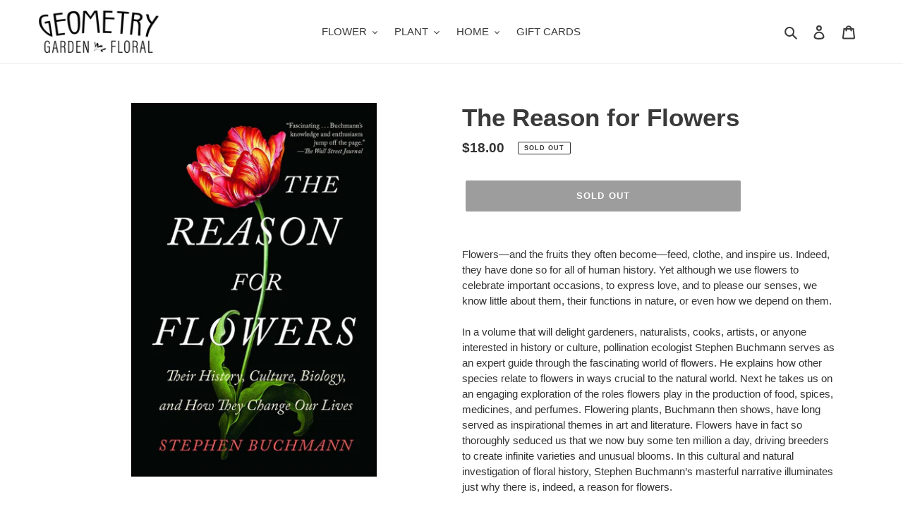

--- FILE ---
content_type: text/html; charset=utf-8
request_url: https://www.google.com/recaptcha/enterprise/anchor?ar=1&k=6LdEwsYnAAAAAL9T92sOraT4CDI-QIVuDYAGwdOy&co=aHR0cHM6Ly9nZW9tZXRyeWdhcmRlbnNzaG9wLmNvbTo0NDM.&hl=en&v=PoyoqOPhxBO7pBk68S4YbpHZ&size=invisible&anchor-ms=20000&execute-ms=30000&cb=4qstiat64xci
body_size: 48821
content:
<!DOCTYPE HTML><html dir="ltr" lang="en"><head><meta http-equiv="Content-Type" content="text/html; charset=UTF-8">
<meta http-equiv="X-UA-Compatible" content="IE=edge">
<title>reCAPTCHA</title>
<style type="text/css">
/* cyrillic-ext */
@font-face {
  font-family: 'Roboto';
  font-style: normal;
  font-weight: 400;
  font-stretch: 100%;
  src: url(//fonts.gstatic.com/s/roboto/v48/KFO7CnqEu92Fr1ME7kSn66aGLdTylUAMa3GUBHMdazTgWw.woff2) format('woff2');
  unicode-range: U+0460-052F, U+1C80-1C8A, U+20B4, U+2DE0-2DFF, U+A640-A69F, U+FE2E-FE2F;
}
/* cyrillic */
@font-face {
  font-family: 'Roboto';
  font-style: normal;
  font-weight: 400;
  font-stretch: 100%;
  src: url(//fonts.gstatic.com/s/roboto/v48/KFO7CnqEu92Fr1ME7kSn66aGLdTylUAMa3iUBHMdazTgWw.woff2) format('woff2');
  unicode-range: U+0301, U+0400-045F, U+0490-0491, U+04B0-04B1, U+2116;
}
/* greek-ext */
@font-face {
  font-family: 'Roboto';
  font-style: normal;
  font-weight: 400;
  font-stretch: 100%;
  src: url(//fonts.gstatic.com/s/roboto/v48/KFO7CnqEu92Fr1ME7kSn66aGLdTylUAMa3CUBHMdazTgWw.woff2) format('woff2');
  unicode-range: U+1F00-1FFF;
}
/* greek */
@font-face {
  font-family: 'Roboto';
  font-style: normal;
  font-weight: 400;
  font-stretch: 100%;
  src: url(//fonts.gstatic.com/s/roboto/v48/KFO7CnqEu92Fr1ME7kSn66aGLdTylUAMa3-UBHMdazTgWw.woff2) format('woff2');
  unicode-range: U+0370-0377, U+037A-037F, U+0384-038A, U+038C, U+038E-03A1, U+03A3-03FF;
}
/* math */
@font-face {
  font-family: 'Roboto';
  font-style: normal;
  font-weight: 400;
  font-stretch: 100%;
  src: url(//fonts.gstatic.com/s/roboto/v48/KFO7CnqEu92Fr1ME7kSn66aGLdTylUAMawCUBHMdazTgWw.woff2) format('woff2');
  unicode-range: U+0302-0303, U+0305, U+0307-0308, U+0310, U+0312, U+0315, U+031A, U+0326-0327, U+032C, U+032F-0330, U+0332-0333, U+0338, U+033A, U+0346, U+034D, U+0391-03A1, U+03A3-03A9, U+03B1-03C9, U+03D1, U+03D5-03D6, U+03F0-03F1, U+03F4-03F5, U+2016-2017, U+2034-2038, U+203C, U+2040, U+2043, U+2047, U+2050, U+2057, U+205F, U+2070-2071, U+2074-208E, U+2090-209C, U+20D0-20DC, U+20E1, U+20E5-20EF, U+2100-2112, U+2114-2115, U+2117-2121, U+2123-214F, U+2190, U+2192, U+2194-21AE, U+21B0-21E5, U+21F1-21F2, U+21F4-2211, U+2213-2214, U+2216-22FF, U+2308-230B, U+2310, U+2319, U+231C-2321, U+2336-237A, U+237C, U+2395, U+239B-23B7, U+23D0, U+23DC-23E1, U+2474-2475, U+25AF, U+25B3, U+25B7, U+25BD, U+25C1, U+25CA, U+25CC, U+25FB, U+266D-266F, U+27C0-27FF, U+2900-2AFF, U+2B0E-2B11, U+2B30-2B4C, U+2BFE, U+3030, U+FF5B, U+FF5D, U+1D400-1D7FF, U+1EE00-1EEFF;
}
/* symbols */
@font-face {
  font-family: 'Roboto';
  font-style: normal;
  font-weight: 400;
  font-stretch: 100%;
  src: url(//fonts.gstatic.com/s/roboto/v48/KFO7CnqEu92Fr1ME7kSn66aGLdTylUAMaxKUBHMdazTgWw.woff2) format('woff2');
  unicode-range: U+0001-000C, U+000E-001F, U+007F-009F, U+20DD-20E0, U+20E2-20E4, U+2150-218F, U+2190, U+2192, U+2194-2199, U+21AF, U+21E6-21F0, U+21F3, U+2218-2219, U+2299, U+22C4-22C6, U+2300-243F, U+2440-244A, U+2460-24FF, U+25A0-27BF, U+2800-28FF, U+2921-2922, U+2981, U+29BF, U+29EB, U+2B00-2BFF, U+4DC0-4DFF, U+FFF9-FFFB, U+10140-1018E, U+10190-1019C, U+101A0, U+101D0-101FD, U+102E0-102FB, U+10E60-10E7E, U+1D2C0-1D2D3, U+1D2E0-1D37F, U+1F000-1F0FF, U+1F100-1F1AD, U+1F1E6-1F1FF, U+1F30D-1F30F, U+1F315, U+1F31C, U+1F31E, U+1F320-1F32C, U+1F336, U+1F378, U+1F37D, U+1F382, U+1F393-1F39F, U+1F3A7-1F3A8, U+1F3AC-1F3AF, U+1F3C2, U+1F3C4-1F3C6, U+1F3CA-1F3CE, U+1F3D4-1F3E0, U+1F3ED, U+1F3F1-1F3F3, U+1F3F5-1F3F7, U+1F408, U+1F415, U+1F41F, U+1F426, U+1F43F, U+1F441-1F442, U+1F444, U+1F446-1F449, U+1F44C-1F44E, U+1F453, U+1F46A, U+1F47D, U+1F4A3, U+1F4B0, U+1F4B3, U+1F4B9, U+1F4BB, U+1F4BF, U+1F4C8-1F4CB, U+1F4D6, U+1F4DA, U+1F4DF, U+1F4E3-1F4E6, U+1F4EA-1F4ED, U+1F4F7, U+1F4F9-1F4FB, U+1F4FD-1F4FE, U+1F503, U+1F507-1F50B, U+1F50D, U+1F512-1F513, U+1F53E-1F54A, U+1F54F-1F5FA, U+1F610, U+1F650-1F67F, U+1F687, U+1F68D, U+1F691, U+1F694, U+1F698, U+1F6AD, U+1F6B2, U+1F6B9-1F6BA, U+1F6BC, U+1F6C6-1F6CF, U+1F6D3-1F6D7, U+1F6E0-1F6EA, U+1F6F0-1F6F3, U+1F6F7-1F6FC, U+1F700-1F7FF, U+1F800-1F80B, U+1F810-1F847, U+1F850-1F859, U+1F860-1F887, U+1F890-1F8AD, U+1F8B0-1F8BB, U+1F8C0-1F8C1, U+1F900-1F90B, U+1F93B, U+1F946, U+1F984, U+1F996, U+1F9E9, U+1FA00-1FA6F, U+1FA70-1FA7C, U+1FA80-1FA89, U+1FA8F-1FAC6, U+1FACE-1FADC, U+1FADF-1FAE9, U+1FAF0-1FAF8, U+1FB00-1FBFF;
}
/* vietnamese */
@font-face {
  font-family: 'Roboto';
  font-style: normal;
  font-weight: 400;
  font-stretch: 100%;
  src: url(//fonts.gstatic.com/s/roboto/v48/KFO7CnqEu92Fr1ME7kSn66aGLdTylUAMa3OUBHMdazTgWw.woff2) format('woff2');
  unicode-range: U+0102-0103, U+0110-0111, U+0128-0129, U+0168-0169, U+01A0-01A1, U+01AF-01B0, U+0300-0301, U+0303-0304, U+0308-0309, U+0323, U+0329, U+1EA0-1EF9, U+20AB;
}
/* latin-ext */
@font-face {
  font-family: 'Roboto';
  font-style: normal;
  font-weight: 400;
  font-stretch: 100%;
  src: url(//fonts.gstatic.com/s/roboto/v48/KFO7CnqEu92Fr1ME7kSn66aGLdTylUAMa3KUBHMdazTgWw.woff2) format('woff2');
  unicode-range: U+0100-02BA, U+02BD-02C5, U+02C7-02CC, U+02CE-02D7, U+02DD-02FF, U+0304, U+0308, U+0329, U+1D00-1DBF, U+1E00-1E9F, U+1EF2-1EFF, U+2020, U+20A0-20AB, U+20AD-20C0, U+2113, U+2C60-2C7F, U+A720-A7FF;
}
/* latin */
@font-face {
  font-family: 'Roboto';
  font-style: normal;
  font-weight: 400;
  font-stretch: 100%;
  src: url(//fonts.gstatic.com/s/roboto/v48/KFO7CnqEu92Fr1ME7kSn66aGLdTylUAMa3yUBHMdazQ.woff2) format('woff2');
  unicode-range: U+0000-00FF, U+0131, U+0152-0153, U+02BB-02BC, U+02C6, U+02DA, U+02DC, U+0304, U+0308, U+0329, U+2000-206F, U+20AC, U+2122, U+2191, U+2193, U+2212, U+2215, U+FEFF, U+FFFD;
}
/* cyrillic-ext */
@font-face {
  font-family: 'Roboto';
  font-style: normal;
  font-weight: 500;
  font-stretch: 100%;
  src: url(//fonts.gstatic.com/s/roboto/v48/KFO7CnqEu92Fr1ME7kSn66aGLdTylUAMa3GUBHMdazTgWw.woff2) format('woff2');
  unicode-range: U+0460-052F, U+1C80-1C8A, U+20B4, U+2DE0-2DFF, U+A640-A69F, U+FE2E-FE2F;
}
/* cyrillic */
@font-face {
  font-family: 'Roboto';
  font-style: normal;
  font-weight: 500;
  font-stretch: 100%;
  src: url(//fonts.gstatic.com/s/roboto/v48/KFO7CnqEu92Fr1ME7kSn66aGLdTylUAMa3iUBHMdazTgWw.woff2) format('woff2');
  unicode-range: U+0301, U+0400-045F, U+0490-0491, U+04B0-04B1, U+2116;
}
/* greek-ext */
@font-face {
  font-family: 'Roboto';
  font-style: normal;
  font-weight: 500;
  font-stretch: 100%;
  src: url(//fonts.gstatic.com/s/roboto/v48/KFO7CnqEu92Fr1ME7kSn66aGLdTylUAMa3CUBHMdazTgWw.woff2) format('woff2');
  unicode-range: U+1F00-1FFF;
}
/* greek */
@font-face {
  font-family: 'Roboto';
  font-style: normal;
  font-weight: 500;
  font-stretch: 100%;
  src: url(//fonts.gstatic.com/s/roboto/v48/KFO7CnqEu92Fr1ME7kSn66aGLdTylUAMa3-UBHMdazTgWw.woff2) format('woff2');
  unicode-range: U+0370-0377, U+037A-037F, U+0384-038A, U+038C, U+038E-03A1, U+03A3-03FF;
}
/* math */
@font-face {
  font-family: 'Roboto';
  font-style: normal;
  font-weight: 500;
  font-stretch: 100%;
  src: url(//fonts.gstatic.com/s/roboto/v48/KFO7CnqEu92Fr1ME7kSn66aGLdTylUAMawCUBHMdazTgWw.woff2) format('woff2');
  unicode-range: U+0302-0303, U+0305, U+0307-0308, U+0310, U+0312, U+0315, U+031A, U+0326-0327, U+032C, U+032F-0330, U+0332-0333, U+0338, U+033A, U+0346, U+034D, U+0391-03A1, U+03A3-03A9, U+03B1-03C9, U+03D1, U+03D5-03D6, U+03F0-03F1, U+03F4-03F5, U+2016-2017, U+2034-2038, U+203C, U+2040, U+2043, U+2047, U+2050, U+2057, U+205F, U+2070-2071, U+2074-208E, U+2090-209C, U+20D0-20DC, U+20E1, U+20E5-20EF, U+2100-2112, U+2114-2115, U+2117-2121, U+2123-214F, U+2190, U+2192, U+2194-21AE, U+21B0-21E5, U+21F1-21F2, U+21F4-2211, U+2213-2214, U+2216-22FF, U+2308-230B, U+2310, U+2319, U+231C-2321, U+2336-237A, U+237C, U+2395, U+239B-23B7, U+23D0, U+23DC-23E1, U+2474-2475, U+25AF, U+25B3, U+25B7, U+25BD, U+25C1, U+25CA, U+25CC, U+25FB, U+266D-266F, U+27C0-27FF, U+2900-2AFF, U+2B0E-2B11, U+2B30-2B4C, U+2BFE, U+3030, U+FF5B, U+FF5D, U+1D400-1D7FF, U+1EE00-1EEFF;
}
/* symbols */
@font-face {
  font-family: 'Roboto';
  font-style: normal;
  font-weight: 500;
  font-stretch: 100%;
  src: url(//fonts.gstatic.com/s/roboto/v48/KFO7CnqEu92Fr1ME7kSn66aGLdTylUAMaxKUBHMdazTgWw.woff2) format('woff2');
  unicode-range: U+0001-000C, U+000E-001F, U+007F-009F, U+20DD-20E0, U+20E2-20E4, U+2150-218F, U+2190, U+2192, U+2194-2199, U+21AF, U+21E6-21F0, U+21F3, U+2218-2219, U+2299, U+22C4-22C6, U+2300-243F, U+2440-244A, U+2460-24FF, U+25A0-27BF, U+2800-28FF, U+2921-2922, U+2981, U+29BF, U+29EB, U+2B00-2BFF, U+4DC0-4DFF, U+FFF9-FFFB, U+10140-1018E, U+10190-1019C, U+101A0, U+101D0-101FD, U+102E0-102FB, U+10E60-10E7E, U+1D2C0-1D2D3, U+1D2E0-1D37F, U+1F000-1F0FF, U+1F100-1F1AD, U+1F1E6-1F1FF, U+1F30D-1F30F, U+1F315, U+1F31C, U+1F31E, U+1F320-1F32C, U+1F336, U+1F378, U+1F37D, U+1F382, U+1F393-1F39F, U+1F3A7-1F3A8, U+1F3AC-1F3AF, U+1F3C2, U+1F3C4-1F3C6, U+1F3CA-1F3CE, U+1F3D4-1F3E0, U+1F3ED, U+1F3F1-1F3F3, U+1F3F5-1F3F7, U+1F408, U+1F415, U+1F41F, U+1F426, U+1F43F, U+1F441-1F442, U+1F444, U+1F446-1F449, U+1F44C-1F44E, U+1F453, U+1F46A, U+1F47D, U+1F4A3, U+1F4B0, U+1F4B3, U+1F4B9, U+1F4BB, U+1F4BF, U+1F4C8-1F4CB, U+1F4D6, U+1F4DA, U+1F4DF, U+1F4E3-1F4E6, U+1F4EA-1F4ED, U+1F4F7, U+1F4F9-1F4FB, U+1F4FD-1F4FE, U+1F503, U+1F507-1F50B, U+1F50D, U+1F512-1F513, U+1F53E-1F54A, U+1F54F-1F5FA, U+1F610, U+1F650-1F67F, U+1F687, U+1F68D, U+1F691, U+1F694, U+1F698, U+1F6AD, U+1F6B2, U+1F6B9-1F6BA, U+1F6BC, U+1F6C6-1F6CF, U+1F6D3-1F6D7, U+1F6E0-1F6EA, U+1F6F0-1F6F3, U+1F6F7-1F6FC, U+1F700-1F7FF, U+1F800-1F80B, U+1F810-1F847, U+1F850-1F859, U+1F860-1F887, U+1F890-1F8AD, U+1F8B0-1F8BB, U+1F8C0-1F8C1, U+1F900-1F90B, U+1F93B, U+1F946, U+1F984, U+1F996, U+1F9E9, U+1FA00-1FA6F, U+1FA70-1FA7C, U+1FA80-1FA89, U+1FA8F-1FAC6, U+1FACE-1FADC, U+1FADF-1FAE9, U+1FAF0-1FAF8, U+1FB00-1FBFF;
}
/* vietnamese */
@font-face {
  font-family: 'Roboto';
  font-style: normal;
  font-weight: 500;
  font-stretch: 100%;
  src: url(//fonts.gstatic.com/s/roboto/v48/KFO7CnqEu92Fr1ME7kSn66aGLdTylUAMa3OUBHMdazTgWw.woff2) format('woff2');
  unicode-range: U+0102-0103, U+0110-0111, U+0128-0129, U+0168-0169, U+01A0-01A1, U+01AF-01B0, U+0300-0301, U+0303-0304, U+0308-0309, U+0323, U+0329, U+1EA0-1EF9, U+20AB;
}
/* latin-ext */
@font-face {
  font-family: 'Roboto';
  font-style: normal;
  font-weight: 500;
  font-stretch: 100%;
  src: url(//fonts.gstatic.com/s/roboto/v48/KFO7CnqEu92Fr1ME7kSn66aGLdTylUAMa3KUBHMdazTgWw.woff2) format('woff2');
  unicode-range: U+0100-02BA, U+02BD-02C5, U+02C7-02CC, U+02CE-02D7, U+02DD-02FF, U+0304, U+0308, U+0329, U+1D00-1DBF, U+1E00-1E9F, U+1EF2-1EFF, U+2020, U+20A0-20AB, U+20AD-20C0, U+2113, U+2C60-2C7F, U+A720-A7FF;
}
/* latin */
@font-face {
  font-family: 'Roboto';
  font-style: normal;
  font-weight: 500;
  font-stretch: 100%;
  src: url(//fonts.gstatic.com/s/roboto/v48/KFO7CnqEu92Fr1ME7kSn66aGLdTylUAMa3yUBHMdazQ.woff2) format('woff2');
  unicode-range: U+0000-00FF, U+0131, U+0152-0153, U+02BB-02BC, U+02C6, U+02DA, U+02DC, U+0304, U+0308, U+0329, U+2000-206F, U+20AC, U+2122, U+2191, U+2193, U+2212, U+2215, U+FEFF, U+FFFD;
}
/* cyrillic-ext */
@font-face {
  font-family: 'Roboto';
  font-style: normal;
  font-weight: 900;
  font-stretch: 100%;
  src: url(//fonts.gstatic.com/s/roboto/v48/KFO7CnqEu92Fr1ME7kSn66aGLdTylUAMa3GUBHMdazTgWw.woff2) format('woff2');
  unicode-range: U+0460-052F, U+1C80-1C8A, U+20B4, U+2DE0-2DFF, U+A640-A69F, U+FE2E-FE2F;
}
/* cyrillic */
@font-face {
  font-family: 'Roboto';
  font-style: normal;
  font-weight: 900;
  font-stretch: 100%;
  src: url(//fonts.gstatic.com/s/roboto/v48/KFO7CnqEu92Fr1ME7kSn66aGLdTylUAMa3iUBHMdazTgWw.woff2) format('woff2');
  unicode-range: U+0301, U+0400-045F, U+0490-0491, U+04B0-04B1, U+2116;
}
/* greek-ext */
@font-face {
  font-family: 'Roboto';
  font-style: normal;
  font-weight: 900;
  font-stretch: 100%;
  src: url(//fonts.gstatic.com/s/roboto/v48/KFO7CnqEu92Fr1ME7kSn66aGLdTylUAMa3CUBHMdazTgWw.woff2) format('woff2');
  unicode-range: U+1F00-1FFF;
}
/* greek */
@font-face {
  font-family: 'Roboto';
  font-style: normal;
  font-weight: 900;
  font-stretch: 100%;
  src: url(//fonts.gstatic.com/s/roboto/v48/KFO7CnqEu92Fr1ME7kSn66aGLdTylUAMa3-UBHMdazTgWw.woff2) format('woff2');
  unicode-range: U+0370-0377, U+037A-037F, U+0384-038A, U+038C, U+038E-03A1, U+03A3-03FF;
}
/* math */
@font-face {
  font-family: 'Roboto';
  font-style: normal;
  font-weight: 900;
  font-stretch: 100%;
  src: url(//fonts.gstatic.com/s/roboto/v48/KFO7CnqEu92Fr1ME7kSn66aGLdTylUAMawCUBHMdazTgWw.woff2) format('woff2');
  unicode-range: U+0302-0303, U+0305, U+0307-0308, U+0310, U+0312, U+0315, U+031A, U+0326-0327, U+032C, U+032F-0330, U+0332-0333, U+0338, U+033A, U+0346, U+034D, U+0391-03A1, U+03A3-03A9, U+03B1-03C9, U+03D1, U+03D5-03D6, U+03F0-03F1, U+03F4-03F5, U+2016-2017, U+2034-2038, U+203C, U+2040, U+2043, U+2047, U+2050, U+2057, U+205F, U+2070-2071, U+2074-208E, U+2090-209C, U+20D0-20DC, U+20E1, U+20E5-20EF, U+2100-2112, U+2114-2115, U+2117-2121, U+2123-214F, U+2190, U+2192, U+2194-21AE, U+21B0-21E5, U+21F1-21F2, U+21F4-2211, U+2213-2214, U+2216-22FF, U+2308-230B, U+2310, U+2319, U+231C-2321, U+2336-237A, U+237C, U+2395, U+239B-23B7, U+23D0, U+23DC-23E1, U+2474-2475, U+25AF, U+25B3, U+25B7, U+25BD, U+25C1, U+25CA, U+25CC, U+25FB, U+266D-266F, U+27C0-27FF, U+2900-2AFF, U+2B0E-2B11, U+2B30-2B4C, U+2BFE, U+3030, U+FF5B, U+FF5D, U+1D400-1D7FF, U+1EE00-1EEFF;
}
/* symbols */
@font-face {
  font-family: 'Roboto';
  font-style: normal;
  font-weight: 900;
  font-stretch: 100%;
  src: url(//fonts.gstatic.com/s/roboto/v48/KFO7CnqEu92Fr1ME7kSn66aGLdTylUAMaxKUBHMdazTgWw.woff2) format('woff2');
  unicode-range: U+0001-000C, U+000E-001F, U+007F-009F, U+20DD-20E0, U+20E2-20E4, U+2150-218F, U+2190, U+2192, U+2194-2199, U+21AF, U+21E6-21F0, U+21F3, U+2218-2219, U+2299, U+22C4-22C6, U+2300-243F, U+2440-244A, U+2460-24FF, U+25A0-27BF, U+2800-28FF, U+2921-2922, U+2981, U+29BF, U+29EB, U+2B00-2BFF, U+4DC0-4DFF, U+FFF9-FFFB, U+10140-1018E, U+10190-1019C, U+101A0, U+101D0-101FD, U+102E0-102FB, U+10E60-10E7E, U+1D2C0-1D2D3, U+1D2E0-1D37F, U+1F000-1F0FF, U+1F100-1F1AD, U+1F1E6-1F1FF, U+1F30D-1F30F, U+1F315, U+1F31C, U+1F31E, U+1F320-1F32C, U+1F336, U+1F378, U+1F37D, U+1F382, U+1F393-1F39F, U+1F3A7-1F3A8, U+1F3AC-1F3AF, U+1F3C2, U+1F3C4-1F3C6, U+1F3CA-1F3CE, U+1F3D4-1F3E0, U+1F3ED, U+1F3F1-1F3F3, U+1F3F5-1F3F7, U+1F408, U+1F415, U+1F41F, U+1F426, U+1F43F, U+1F441-1F442, U+1F444, U+1F446-1F449, U+1F44C-1F44E, U+1F453, U+1F46A, U+1F47D, U+1F4A3, U+1F4B0, U+1F4B3, U+1F4B9, U+1F4BB, U+1F4BF, U+1F4C8-1F4CB, U+1F4D6, U+1F4DA, U+1F4DF, U+1F4E3-1F4E6, U+1F4EA-1F4ED, U+1F4F7, U+1F4F9-1F4FB, U+1F4FD-1F4FE, U+1F503, U+1F507-1F50B, U+1F50D, U+1F512-1F513, U+1F53E-1F54A, U+1F54F-1F5FA, U+1F610, U+1F650-1F67F, U+1F687, U+1F68D, U+1F691, U+1F694, U+1F698, U+1F6AD, U+1F6B2, U+1F6B9-1F6BA, U+1F6BC, U+1F6C6-1F6CF, U+1F6D3-1F6D7, U+1F6E0-1F6EA, U+1F6F0-1F6F3, U+1F6F7-1F6FC, U+1F700-1F7FF, U+1F800-1F80B, U+1F810-1F847, U+1F850-1F859, U+1F860-1F887, U+1F890-1F8AD, U+1F8B0-1F8BB, U+1F8C0-1F8C1, U+1F900-1F90B, U+1F93B, U+1F946, U+1F984, U+1F996, U+1F9E9, U+1FA00-1FA6F, U+1FA70-1FA7C, U+1FA80-1FA89, U+1FA8F-1FAC6, U+1FACE-1FADC, U+1FADF-1FAE9, U+1FAF0-1FAF8, U+1FB00-1FBFF;
}
/* vietnamese */
@font-face {
  font-family: 'Roboto';
  font-style: normal;
  font-weight: 900;
  font-stretch: 100%;
  src: url(//fonts.gstatic.com/s/roboto/v48/KFO7CnqEu92Fr1ME7kSn66aGLdTylUAMa3OUBHMdazTgWw.woff2) format('woff2');
  unicode-range: U+0102-0103, U+0110-0111, U+0128-0129, U+0168-0169, U+01A0-01A1, U+01AF-01B0, U+0300-0301, U+0303-0304, U+0308-0309, U+0323, U+0329, U+1EA0-1EF9, U+20AB;
}
/* latin-ext */
@font-face {
  font-family: 'Roboto';
  font-style: normal;
  font-weight: 900;
  font-stretch: 100%;
  src: url(//fonts.gstatic.com/s/roboto/v48/KFO7CnqEu92Fr1ME7kSn66aGLdTylUAMa3KUBHMdazTgWw.woff2) format('woff2');
  unicode-range: U+0100-02BA, U+02BD-02C5, U+02C7-02CC, U+02CE-02D7, U+02DD-02FF, U+0304, U+0308, U+0329, U+1D00-1DBF, U+1E00-1E9F, U+1EF2-1EFF, U+2020, U+20A0-20AB, U+20AD-20C0, U+2113, U+2C60-2C7F, U+A720-A7FF;
}
/* latin */
@font-face {
  font-family: 'Roboto';
  font-style: normal;
  font-weight: 900;
  font-stretch: 100%;
  src: url(//fonts.gstatic.com/s/roboto/v48/KFO7CnqEu92Fr1ME7kSn66aGLdTylUAMa3yUBHMdazQ.woff2) format('woff2');
  unicode-range: U+0000-00FF, U+0131, U+0152-0153, U+02BB-02BC, U+02C6, U+02DA, U+02DC, U+0304, U+0308, U+0329, U+2000-206F, U+20AC, U+2122, U+2191, U+2193, U+2212, U+2215, U+FEFF, U+FFFD;
}

</style>
<link rel="stylesheet" type="text/css" href="https://www.gstatic.com/recaptcha/releases/PoyoqOPhxBO7pBk68S4YbpHZ/styles__ltr.css">
<script nonce="ggMBC6IfEoqFZHhWdrYtGA" type="text/javascript">window['__recaptcha_api'] = 'https://www.google.com/recaptcha/enterprise/';</script>
<script type="text/javascript" src="https://www.gstatic.com/recaptcha/releases/PoyoqOPhxBO7pBk68S4YbpHZ/recaptcha__en.js" nonce="ggMBC6IfEoqFZHhWdrYtGA">
      
    </script></head>
<body><div id="rc-anchor-alert" class="rc-anchor-alert"></div>
<input type="hidden" id="recaptcha-token" value="[base64]">
<script type="text/javascript" nonce="ggMBC6IfEoqFZHhWdrYtGA">
      recaptcha.anchor.Main.init("[\x22ainput\x22,[\x22bgdata\x22,\x22\x22,\[base64]/[base64]/[base64]/KE4oMTI0LHYsdi5HKSxMWihsLHYpKTpOKDEyNCx2LGwpLFYpLHYpLFQpKSxGKDE3MSx2KX0scjc9ZnVuY3Rpb24obCl7cmV0dXJuIGx9LEM9ZnVuY3Rpb24obCxWLHYpe04odixsLFYpLFZbYWtdPTI3OTZ9LG49ZnVuY3Rpb24obCxWKXtWLlg9KChWLlg/[base64]/[base64]/[base64]/[base64]/[base64]/[base64]/[base64]/[base64]/[base64]/[base64]/[base64]\\u003d\x22,\[base64]\x22,\x22R3/[base64]/ChMKtLsOkwrMBFDYwDcOXwoxcLcOTAcOEHsKKwq/DlMO6wqoUe8OEMR7CszLDi3XCsm7CqHNdwoE/R2gOYcKkwrrDp3bDsjIHw6zCqlnDtsOhT8KHwqNUwqvDucKRwr4pwrrCmsKbw4JAw5hIwqLDiMOQw7zCtyLDlxnCv8OmfQbCuMKdBMOfwq/ColjDq8K8w5JdfcKyw7EZL8Ota8KrwrYWM8KAw5LDhcOuVDzCpm/DsVMIwrUAWW9+JRbDp2PCs8OTLz9Bw78Cwo17w4bDj8Kkw5khBsKYw7pIwroHwrnCgzvDu33CgcKcw6XDv2zCusOawp7CnQfChsOjQ8K4Lw7CvR7CkVfDosOmNFRjwoXDqcO6w5RCSANIwqfDq3fDusKHZTTChcOIw7DCtsK/wqXCnsKrwo0GwrvCrGbCsj3CrWPDo8K+OBjDtsK9CsOTdMOgG2RRw4LCnUvDpBMBw7jCpsOmwpVxI8K8Lw1bHMK8w5YawqfClsOuNsKXcS9Rwr/Du2nDsEo4ESnDjMOIwq5hw4BcworCqGnCucOsW8OSwq4pHMOnDMKSw4TDpWE2KsODQ2bCpBHDpQkkXMOiw4rDiH8iecKkwr9AEMOcXBjCgMKQIsKncsOOCyjChcO5C8OsE20QaFvDtsKML8K+woNpA1l4w5UNY8Knw7/DpcObHMKdwqZjQ0/DokXCiUtdEsK0McOdw7XDvjvDpsKwEcOACF/Ch8ODCWMueDDCuT/CisOgw5jDkzbDl31hw4x6XTI9Anp4acK7wpLDqg/CggPDnsOGw6cGwrpvwp49T8K7YcOWw6V/DQIpfF7Di24FbsOpwqZDwr/CiMOdSsKdwr7CmcORwoPCmMOlPsKJwo1QTMOJwqPCjsOwwrDDjsO3w6s2OMKqbsOEw63Di8KPw5lKwrjDgMO7ZD48Ez9iw7Z/QXwNw7gUw50US3nCpsKzw7Jhwo9BShjCnMOAQwXCkwIKwozCrsK7fSTDozoAwqDDgcK5w4zDqsKcwo8CwqVpBkQ/KcOmw7vDqxTCj2NsXTPDqsOXfsOCwr7DrMKUw7TCqMKMw6LCiQBRwoFGD8K9YMOEw5fCv2AFwq8FdsK0J8Oiw6vDmMOawrhNJ8KHwoQ/PcKuQxlEw4DCjsOjwpHDmjcDV1tIcsOxwqnDjgNxw4IxUsOuwohAe8KDw5zDl15kwr8AwqJZwogIwoDCqkTCpcKSLAPCiWXDs8OzOErCksKAagXDoMKzZHgCw7rCnkHDlcOMfMKNRz7ClMKwwr/DlsKdwqjCo3EzSFIHbsKtEHh5wphaVsOawoNRAl5ew6/DtzU0IRNZw5TCmMO0MMOEw4dww5hewoY3wpbDjXN3IDkPGgN7Nl/CkcObFAYkG37DmnTDvhHDiMO+PF0XP0EpScKxwrnDrnN/HjoWw6LCsMO6DMKvwqIgNsK4BEclD2fClMKWIg7CpxJLcMKCw5jCs8KiCsKwBsOAIF/DtcOuwoLDrAnDhlJVYsKbwonDmMO9w5tBw6Auw5XCsH/DiTl0P8KRwpnCmcKjBi9Ua8Kew6hJwprDogTCucKFFX5Mw6IKwoFUe8KodC45TcOAd8OCw5PClQdawq14w6fDuDkgw5wXw5XDl8KFT8Knw4vDhgBOw4lNHB4qw7HDl8Kkw5fDlMKhWm/DklPCpcK3UDYeClPDosKwBcOacT1kCjQyJHLDi8KMFlkkJG9bwrjDjSPDusKbw7x5w4LCoG4wwolUw5NpY1jCssO6DcKww7zCusKCXMK9ScK1Bkh/HT04Uz5vw63CnSzCtAUeKDTCp8KTP3zCrsK0QGjDkzEyacKEDCnDjMKVwrjDn3gLXcKUXsKwwohRwpHDs8OJZCVjw6TCn8Oiw7YIUH/DjsK2w4BzwpbCi8OxL8KTdjpbw7vCoMOsw4IjwqjCn3vChk83K8O1w7cvITkXHcKNW8KPw5fDl8KCwr7DncKzw7dIwoTCiMOnF8OfKsKcTzHCqsOowrhnwrsTwrIaTR7CnTTCjD58O8KGSlTDisKudMKAemfCicOmQsONRHzDhsOaf1DDtiHCrcK/OsOjKW/[base64]/Dg8OZw69mTixvwpPCncOyw4DDvCcaBx/Ci3ZmQ8KXE8OIw73DvsKWwoBRwo5nC8O3VSPCuDTDgmbCqcK1GMOTw7lMEMOpbsOxwpbCicOIIMOcS8O5w77CiVQWJcKQVR7CnWjDkWDDtWwkw7cPK2nDk8KpwqbDmMKbOcKiCMKaZ8KjXcKXMVdiw6USdF0hwq/CgMOBASrDhcKcJMOTwos2wocnc8OHwpbDicKdHcOlMwzDtcKfLCFDbU3CiWs+w5gwwoLDhcOCS8KSbMKYwrNYwpAELGhiJA/Dr8OlwpPDhMKzY2thMsO5MwopwpZVMXtbGcOhf8OlCyTCkxPCvARnwrXClUvDhS7CokhOw6trYQsgB8KRQsKMBm5fBhQABcO1w6XCj2jDlcOEw4/DiVbChsKtw5MQDWTChMKYJcKrfkogw4pawqfCoMKFwoDCgMKbw5FzbsOqw5NhU8OmH1BLMHTCpVfCsT3DtcKnwpTCssKzwqHDmwdaLsOgGlTDlcKQw6B8NW3CmkPDsWzCoMKSwrnDjMOpw6xFHkjDth/[base64]/Ck8OIw5ERAVPDvcOWw4HCj8O4dsKiCXzCiG4Pw4NNw4nCscK9wq/ClsKrY8Kew45ywrAnwq/CvMO0NEQrZHZbwq5SwqAZwonCicKow5LDqSrDpm3DocK1FR3CicKsT8OUXMKWfMOlRjXCpMKZw5IwwpvCgjJYFz7Ck8Kxw7soW8KWblDCryHDp2YXwpRwTyJrwo00JcOiS2DCvC/CtMOkw49fwrAUw5HClX/DlMKUwptqw7VwwoAQw70UHgjChcKHwqB2BMO7Y8OiwodFfF54ODheGsOGw58Hw4PDlXovwrrCkVY8VMKED8KVUcKqeMKKw4xcTcO/w4RAwpLDhSMBwox6CMK6wqwbPCMFwrMTFkLDsm9gwqZ3DcOUw5TDt8OFOHdWw4wADTLDvTfDi8KKwoUTwph6wojDrmDCucKTwr7CvsO1IgNew7vDuV3Cp8OrAjHDvcORYcKtwp3CnWfDjcO1NMKsIF/[base64]/DpcK/Hl7DpsKKwptywo4vJ39ERMO6Ry8+wp3DvMO/EwFySG0FLsKbUcOULw7Cs0IyW8KyCMOAYkZlw5vDvMKeTMO3w4BFbBrDpGkhckTDpMO1w7PDoDnCuBzDvVjCk8ODPjtNesKDYAp2wrs5wr7DocOuIcK9M8KkOThmwqnCvCopPcKVw5HCpcKHLMKPw5/Dh8OKT1IDJ8KHIcOfwqvCnmvDjsK2VDHCs8OjUyTDh8OAUzswwpsawr4rwp7CjnvDgcO7w50cc8OTG8OxFcKXBsOdYMOcIsKRFMKzw68ww5c/w548wqFHVMK/Z0PCmMKwQQQaYzMAA8OXY8KGE8KBwqxTXE7CpWnDpFHDu8K/w4N+ekvDgcKpwr/DocKWwqvDt8KOw5tBUsKMHBsIwozCsMK1bCPCi3VpQMKDIWrDmMKQwr5lGcO7wpVnw5DChcOkFxBuw4XCscK/[base64]/DjXTCqFPDicOOw4rDh8O1Z2Bbwq0HwqDDnGrCrsKGwqXCljFEJWfDjsONalEFIMKsZCwQwqvDuRHCn8KHRHXChcK/CcOfw63DicOqw5XDm8OjwpfCqGRqwp0NGcKww5Ijwr9zwqjCnwPCk8KDfDDDssOWVHDDgsKWUk9kKMO4EcK3woPCjMOmw6rDl2JCNnbDicKMwrggwrPDpl/CpcKaw6vDu8OUwqklwqXCvcOQYn7DshZDUA/CoHFIw4xYOU7CogTCo8K0OwbDusKAwow8Ijh/[base64]/[base64]/[base64]/ehDCvcKFXEzDocO0wpDCqsOnw6oKVMO7IsO1UMKsSWQYwoQjPg3DscK3w6gIwoEQfD9Jwq3DlT/DrMOpw4V+woJNbMO7TsKnwrptwqsFwrPDsknDnsKXMiF0wrLDpxbCmk7CqnfDpH7DjALChcO9wqNzZsOtcCN7JcOVDMKaACsGAQDCjwXDkMO+w6LCjy1SwooWRyA+w4wlwp1UwqPCn0/CmUhnw6wAQEzDhcK2w57Ct8OQHXh/PsK5MmUIwqxIdMOMcsKuZsK6wrUmw7XClcOcwohWw617GcKtw4TCkCbDpjhkwqbCtcK9J8Ouw7tDD0/ClxDCs8KTP8OGJ8K4KQLCvUQ/FsKpw77Dq8Ouwo8Sw6rCksKTecO0PHg+D8KoHXFwS3/ChcKUw6wqwqfDrzPDt8KbYsKhw54HXcKqw4nCj8KsZynDk2bCiMK9asOrw4jCogHDvj8JA8OIH8KWwpvCtR/DmcKXwrTChcKFwppVNzbCh8ONIVYmLcKDwrwRwqgWw7/[base64]/CvcKSR2PDuCwYelTDjmMvwpQNFMKNe2LCjCxsw68RwoDCuk7Dr8OAw7hkw68ew58eWwXDv8OXwqN2WEhGwp3CoS/[base64]/w7ZqKiXDl8KIw48qwpc3YhbCn0paw77CjX4mwooww4rCnAHDuMOuUUY6wrkUwqYuScOkw5Zcw5rDgsKJFA0edVxGaBYaARDDoMONAVFCw43DrcO7w4TDiMOLw45awr/[base64]/[base64]/CqcObwpXCiTYNw4TCqMOHw4UWBMKpUcKsw5Qzw7JWw7PDoMOwwqB9IVNrUcKTZBETw6Qpwr1pYyFIQDjCj1/CvMKiwpdlJxERw4HCpMOZw503w7vChsOEwoobQsOOGXrDkxNbbXbDilbDjcO8woUhwpBWYwddwpfCnDh9XnNHQcKSw6TDhw/Ck8OFFsOZVj1JWSPCjXzDssK3w57ClD3CkMKSTcKFw5ETw4jDr8O8w5lYMsOZFcO9w6rCswtdDhnDmxbCg3HDucK7JMO/[base64]/[base64]/w7pzVStQw5nDiMKnbQ5Yw41Ucz9+JcKKaMOvwowNdG/DgMK4enjDoH0eN8OnPnHDisOGX8K6Czh4URHDqsK9eidlw47DuCLCrMOLGzPDvcK9Bk56w65uw4wRw6wOwoBiWMO8cnHDscKhZ8OKM2sYwrPDqzDDj8OBw4F7wo8NOMOvwrdewrpbw7/[base64]/Cpg/CjXLDh2nDjcKQdMOzTcKtJsKvdMOow5ROw5vCgcKFw7XCv8O4w5DDtMOfYjkpw7pbV8OwHhvDs8KeQ2fDkEw8TMK5O8KQWsKLw40/[base64]/w7DCncO/w44jOHfDm0zDsj9pw4oJw4RDw4rDoGg/wqkNa8KcVsOAwo7CmiZwYsKPEMOtwrBLw6RSwqQTw6PDvk4DwqNpPztYd8OxZMOAwrDDrn0VU8KeNnRQI2VIGTI7w7zCl8K2w51Pw6VtbTEdYcKaw613w588wpjCtSlaw7bCtU0owr/CvBQTHksQTh8wSGdOw5kdccKwZcO0VE3CvlfCl8OXw5Qof27DglRaw6zChsKNw4jCqMKKw4PDncKOw746w4PDvD3CpMKoSMKYwopjw5BUw6ZTAsO7fU7DvAtJw4LCocODdl7CpShBwr0ORMOUw6rDn0vCqMKBYB/Dp8K7XV7DrcOsPA3Cqj7DpmstbcKJw6oBw67DjnHCrsK7wr7DisKJasOewq5jwoDDq8ORwrRzw5DCk8KHWsOuw7MWecOCcAt7w6bCuMKSwqE3CnHDj2jCkgYQURpEw5LCu8Oiwp7Cs8KtdsKiw5XDj2wzN8K+wpVFwo/Cn8KTAAjDvcOUwqvDmnYmw63CgxZQwoFresKvw4w9WcOkdMK+ccOwZsOPwpzDgxHCvsK0SmIhYUfDlsO+EcKtTyATezI0w4hcwoRnWcODw6EYNA1xE8KPcsO4w7HCuRjClMOSw6bCri/CpB/DnMK9OsO0wpxhUsKudcKUV03DksKVwrLCuFBXw7vCk8KBABnDp8Onwq3CnAnCgcKLSnAuw6NDIcObwq0iw4rDhBTDrx89IMOKwqotM8KtSlTCgDtUw4/ChcOEP8KDwoHCsXjDn8OdMRrCniHDscOXN8OqDcOjwrPDg8O3IsOmwovCicKhw5/[base64]/[base64]/Q8OyBcOKw4fCicKZaBhRw6LCtRTDqGzCpsOAw5jDtgAbw5IiMxnClGHDg8Ksw7p4KXE9JBzDjnzCrQPCnsKKaMKjwojCriE/wq3CksKEVMKhS8O0wpJbTMO1GnwKMsObw4BMKCFvGsO/w5NeLmtPw6bDiUgCw53CqsKpC8KRaUDDvjgfbGDDrj9ofsOzUsK/[base64]/MztdZUrDqhHDucKVM11UMm0LB3jDtixZJg48w7fCsMOeK8KIHVYOw4TDqifDkhbCgsK5w5jCux93c8OAwoRUdMKDRVDCnw/[base64]/Cl3TCjRzCpWZTTWAmJsOmE8OnwrfCrB7DtAHCosOdY1MAXcKLUAEHw5BTd2ZcwrQVw5TCo8KHw4XDgcOaXQZjw7/[base64]/CiMK5w6PCtzohWGYXPGbCqMKpw7PCjsOXwrVvw5EIw6zCocOBw512Z1LCvH/[base64]/Dv8KHcMO2w5DDkMOAwqTCrh/DlMONwoxhRcOAC8ObWCPDnC3DmsKtakXDlcKOZMKSQFjCkcONfQhsw6PDusKaecOFAl7DpSnCicOpw4nChWEPIGplwq5bwpcFw5PCoHjDocK7wpnDpDcyKSYXwq0kCSw7cAHCv8ObLcKWCEp1PTfDgsKbIF7Ds8KOKE/DpMOCBcOTwqYJwoUpYT3CmcKKwr7CnsOOw4bDo8O9w6TCncOewoTCksOpSMOQZT/DjnHCjMOVScOkwqoMWTURECrDuBY7dnjCrw4uw7MhPVZIKsKiwpzDo8OnwqrCjkDDk1HCilNFRMOsWMK+wphTO3nCh3law5pawonCryVAw77CjTDDvVctYGvDgA3DkSZ4w7ozTcKeKcKADWbDo8Ovwr3CmMKdwqvDocOcHMKpRsKHwo18wrHDiMKZwqo/wqXDt8KbKl7CrDEfwq/DjBLCkzzCicOuwpMYwqvDuETCjwdaBcOuw7nClMO6DxvCqMO1wpA8w7HDlRbCqcOaI8Ozwo/DlsKEwrRyL8OOJ8KLw7LCvx7DtcOZwovCiF/DvxMNeMOVWMKTWcKfw7s0wrTDniIzCsOKw7HCqk85T8OPwo3CucO7J8Kewp3Dh8ODw5l/PnVMwp8sD8Kzw4zCpjw+wrvDvGDCnzvCqcKfw60QRcK2wrIICjxHw5/DiC95T0ERX8ONfcObbCzComXComsJLTcsw5bCp1YWJ8KPIMOnRDPDiEx7EcKKwqkIU8Ohw79ef8KuwqbCp2QUQHstHykpGsKDw7TDjMKTasKUw69jw6/[base64]/[base64]/[base64]/CmBXCjmfDssKOVsKKwq4hMQdow4NZw7V4woU4aVnCvsKDTwLDkyBqIcK9w57DphZ1SmvDmQjCj8Kuwrs7w44sAzotecKmw4YXw5lcwp5SeypGVcORwrsSwrLDuMOJPMOPXF9lcsO2FztYX3TDosOoP8O2P8OsesKEw7vCjcOzw6sWwqIOw7/CjWEfV19gwrbDlcKkwrhgw6QqelYDw73DjBbDmcOCYxHCgMOUw6LCmBbCrnPDgcKzOMKcRcO4QsKdwoJLwooJH0/Ck8O+QcOzDHRLRcKBOcKgw6HCrsO2wodkfX/[base64]/Di8OzAm5rw4hefS/DmcKAwpVtw78jV8K9w7k+wpPCl8Ouw4wxM35yCDbDlMKmThjCoMKvwqjCrMKZw5xAEcO4cSp5SSXDkMOJwpsvK1vCnMKEwo4aTBthw5UeNkLDpyPCgWU/w4rDikPCv8OLGMK0wpcdw5QKRBAKRQ1bw4rDrR9tw5nCoA7CszZiARfCg8OrY2LCm8OzYMOfwpAdwqHCtXN6wqYww5p0w5/[base64]/w4TDv27Dqw0QRWIbMwLCgsK2wpRUwqfDhFDDj8ODwoYcw6zDlcKMZsK1AsORLBDCvgUjw7HCqMOVwp/[base64]/Cs8Klw7keR099P8Oow6DCsDAdCjZdIcKawo/CgMOOwofDncKxFMOSw6fDgsKZeHnCmsOTw4LCvsKvwpJyfcOawofDhH/[base64]/CiEfCtMObWXAhX8KDN8KDCQgZIcOeMcOdCMK9OcOCVi07HxgnG8OdXCQNPmXDpGJ2wppSU10cZsOjZj7CjRFWwqNzw6pTK21Pw67Dg8OzTkwrw4p4w4kyw5TCvB3Cvl3DnMKeJQLDhnvDkMOPOcKYwpE4UMKqHUDDhcK6w5/CmGfDpHXDjlo3w7zCtV7DpsOTUsKPUzhBGHnCqMKGw7pnw6g+w4pIw5HCp8K2csK1UsKfwql5bAFQScOYeXM1wrQKH04fwr4XwqlzRAYfKRtfwqHDoynDgHHDlcOiwrIhw4HChzXDrMOYYUjDkEFXwo3CgDpUYDXDpRNIw6DDiGQ/wojDpcO+w4rDoSLCmDPCnnJMZRkGw4zCpT4FworCtMOJwr/[base64]/Co8OofB/DrF3DowPDggvDjcOYBsK0EMKdwo7Cs8ODeCvCr8O3wqMeb2HCg8OIZMKQC8OOZsOzMXPCgxHCqQDDsykUIkMzR1Ihw50Fw5vCoijDjcKqU3UjOCDDm8KXwqQ0w51oFi/CjsOIwrfDnsOzw7LCgwjDgsOdw64nwqPDrcKrw610SwbDucKPRMK0FsKPbcKDMcKadcKvciQbQT3ClF3Dg8O+EX3Cr8K0wqvCnMKww6PDpAXCkghHw7/[base64]/CtMKdw5N8woksKsK/N3fDocK7w6zCj8Oiwq8ZcMK2XjbCnMKDw4XDvlBQIcKGFAbDh1TCnsOWDEs/w6RAP8KxwrnDgmBSNUA2wqPCtgHCjMKSw6/[base64]/DtcKAwqXDvsKZw4XCoTsUBVoiw7Q1wqjCk0FqSVPCrnfDo8Oww6/DvBXCkMOKJ2DClMKjZzPDq8Obw5QhWsOSw7XCgGPDicOxPsKoQsOOwrzCkHLDisOST8OSw7LDthpQw40LccOZwpbCg0MhwoQwwq3CjlnCsAMLw4DCuFTDnxw/[base64]/Co8Kpw5MYw6rCtMK9R8OPTyV3wpVFGV9lwo59wprCmC/[base64]/ClFbDucOXwqfCtcK7w6vDkycVfTbCuFbDoWsoK1dawrASC8KuNXl8w6XCii/Du23CtcKxIsKawpwiB8OGwpbCvmDDhQsBw6rCh8KSdm8AwrPCrEYxYsKrC1TDmsO5O8KQw58mwpJOwqo2w5/[base64]/DrwdNUABUwoDDgRIjV2BPUsOUwqLDtMObwp/DpWNeFSHClcK3FcKWBMOiw4bCoiBIw4Yeen7Drl87w5LCpwoAw6zDvQjCrsKzDcK/woUxw4ABw4Qvwpxkw4BBw4LCiGo9McODb8O2CQ/CnTXClzEmWBgMwpgZw6E9w5Jrw7pXwpXCscK9a8OkwoLCjR4Pw4QSwrjDgwYUwrEZw4bCu8OKRybClBBWG8O4wo9hw7URw6LCswbDjsKqw7smLkFgwrgiw4RlwoUNDng4wpDDpsKaMsOvw6HCuyMawr4/WA1rw5PCisKHw6lMw5/DgB4Lw77DnwNjasOMb8Oaw6PCuG9fwqDDgzcUJnnClT8Rw7QBw7LCrjdZwrIVFiHCjMOnwqzCvHrDkMOjw6gCR8KbU8OqTA95w5XDrAvCs8OsVWETOWwleH/DngIGHkt6w4VkZFhLIsOXwrMCw5HCrsOewoPCl8OjPXtowpDDmMKPThkfwonCgH41c8OTDURFGC/CrMOxwqjDlcO9fsKqNFsGw4V7ThTDn8OmHlrDscOKJMKDLGjCgMK0cDYnZMKme2jDs8KXOMK7wr/Dmwd+wq3Dk08LLcOPBMOPeQAjwpLDnR1dw5ciSw8iaCUHNMKAMXcmw5FOw7zCvxUAUSbCi2XCksK9cXoIw65/w7dPasONckhgwo/CiMK/w4oawojDpyDDpsKwJUseCC8Xw5NgAcKfw7jCjzYYw7/[base64]/My7CmhjDqH9Zw7rDqQ48JsOcw54cwr3CqRPDug7Du8K6wqRmKkVwaMOPDjLCgMOVDiHDrMOew41kw6oyEMO6w4U7RsKuLHVMTsOHw4bDrjFIwqjCpzXDpDDCt2/Dk8K+wpRUw4zClT3DjBIfw6UCworDjsOwwoktNVLCksKmKAhaQCJ+wo5rF03Cl8OaA8KBJWl0wrZBwp5yI8KMSMOWw5HDksKDw6fDkBkiU8KkGnjCh39zEgsfwq1nQkwtXcKNEUJGVGtrWHxEbj42C8ObJg9XwofDpE/CrsKXw7APw5rDmEzDpnBTZMKXw5PCv2AGAsOhCzTCk8OnwqJQwovCki1XwoLCtcOOwrHDpsOTGsODwqTDgVBvTsO/[base64]/DqsKhY8ODKsKEJUVQL8Omw6DCgAsiwobDpn4Rw6FCw4HDh2MTMMODXMOJR8OVQ8KIwoYVLcO0PAPDicK0KsOgw58qcGPDssOhw77DmALCskUGeygvRnpzwrTCuk7Dny7DmMOFc0LDjg/DmnfCpizDkMK5wq8DwpwrVExbwovCpghtw6bDr8ORw5/Dg34xwp3DlWIrAWt3w7pCf8KEwovDsnXDqlLDs8Ozw4k/[base64]/Do8K8w5RxwroTPsOhUnDCscKRwopsRlvDtcKLbRLDmcKTXMK3wrHCgRQ8wrbCrl1yw7MvFsO0PE7CnGvDihXCqMK/[base64]/CkV/ClQnDm2Jkw7U5w6zDgkDCkiRTw7JrwoDCm0jCosOfDwLCm0PDi8KCwqHDscKREkXCkMKmw6M6wpfDpcK7w7fCsjpVB2kMw4xpw5EDJTbCpwIlw6vCqcOVMTocA8KXwobCk3oowokmUcOpwpkaaVzCilnDvsKQYsK4X20yNMKKw70Yw4DCuFtyBlxGMwJ/w7fDglEhwoYRw5xPYV3DnsOswpXDtysUfsOtAsKiwqprZX9Cwqk6G8KCJcKoZmwTJRzDmMKSworCh8KwfMO8w7TCrCh5wp7DocKybMKswpBjwqXDnxoEwr/[base64]/DmsO/Oww3WA/Dg2MMw4o9ZMOpw6PDrAkrwq4awqXCiDDCtHLDulvDhsKEw55bOcK5DcKkw75twozDkTLDs8OPw7nDm8O9VcKQZsOXYDg/[base64]/[base64]/RDUowrrDucKmwrXDjsO5wqjDnhvCt0oSKC0uBMKsBiTDoAIOw4XCp8KrE8OPwqJEF8KgwoPCkcKtw5cWw5XCvcKww7fDncOtE8OVahLDnMKbw7TCt2DDqQzDlcOowo/[base64]/CmRXDpgcJw6IrwoNMRW7Ds8KRJgoSLwcBw6fDpyUswrPDjsKiAnrCocK3w5nDq2HDsmPCucKuwrLCu8KQw6cYMcKmwojDlxnCnwbCoCLDswBywok2w7/DjBnCkSE2BcOeV8K8wr1tw4NsCx3CsRZgwppvAMKgOR5Hw7p4wpd+wqdaw5zDvsOZw5TDr8OWwoQhw6pWw5LCicKLQD/CqsOzBMOywrlnUsKYci82w7hWw6TCosKhbyJHwrMNw7nDhlYOw5xWGAt3P8KPVjPCnMK+wqjDrl3DmTphBTwNI8K9E8Ozw6DDpXtDQALDq8OjD8O+TmM2IC1Iw5vCr2EcF1Emw47DrsOMw4ULwqHDv309fAYIw7XDoQAwwoTDnMO+w7oXw6kRDn/CkcOGbMO4w5wfOcKgw6UJbzPDhsOmZcO/ZcOqYQrCp2jDnR/[base64]/Cq8OgdcOZcG/DhnAyacOhQg1qbsKAw5nDsT3Cl1cHwrpvw7LDvcKTwp0yHcKSw7Jxwq5/KAICw45pI18vw7jDtT/[base64]/CvBdQDkwVwoE/csOGWygDecOCwpfDk8O1wr1hM8Okw5jDkyMkwpvDvsKnw6/Dp8KswodFw73Cl2TDkD/CvsKIwobCusOhwq/CgcO8wqLCt8KFZE4LBsKPw55LwoMMFDTCkF7DosKcw5PDi8KUbsKywpXDmcOCM2ArayEnT8KZZ8Oaw5jDj0jCmgcBwrHCrsKDw5PDgRLCplTDmArDsWLDvV9Ww7YOwpNQw4tXwq/[base64]/DnywhWMKvwpnDusKuPRDCgMONOMKbw5N9f0DDnig1wpHDjlsyw6BRwrBWwqvCv8Klwp/Cnw4jwoDDlCQQA8KKIw5lbsO/G2s/[base64]/Cg20OHlZJw5tCwqjCliohwpwXBBvCmzZtw7fDpQdswq/[base64]/[base64]/Cr8K4FRXCpytHETRyb8KMwrfClcKNwq/Doy0yHsKoKXLCsnACwqVwwr3CtMK+ChN+GMKTZcO5fzjCuirDq8KveGFQfEwuwqvDlUfDl2vCognCp8OuP8KjVMOYwpTCpcKoKy10wp/[base64]/OsOCwpEtw6tjwp8IEzlyc8Kxw7dGNz5sw4htw7PDhXYWVMODUygga1/ClFvDrR1Yw6N/w5fCqsOJGcKeVll8csKiEsOAwrsfwpVOHFnDqDRge8K9cXvCmx7Dg8OxwqofScKuacOtwp1PwqpAw4PDjhJHw7sJwq8uTcOGeWURwpHCmsKXHQbDqMKjw5VzwoUOwowAaQ3Dui/Cv3vDgVgTaTUmE8KDe8OPw4g2dkbDi8KPw67Ds8OGLkXClWjDl8OvFsOZHQ/ChMO8w4AJw6AiwqXDsUIywp3DlzvCrMKqwo5MFAp6w7Q2woXDjcOMZSPDlSjDqcKQbMOCV3V/[base64]/[base64]/DmhJ1w6Ujw4tDIyPCrcKGK8O9w7YWT8O5a37Ci8O9wq/Cjw0vw593XsKcwplGd8KpM2dFwqQEwrPCl8KdwrtPwp0sw6EWdGjCksKtwpDCg8ObwqsNAcOuw5XDvHR+wr7DmMOuwqrDsQ1KJsKNwpBRUD5TVsKGw6LDk8KUwphGUDBYwpYYw63CuyvCgltcZsOowqnCmVjCk8KZScKwf8O/wql2wq1FFWNdw4bCrirDr8OYOMKIwrZnw79nSsO8wrpuwrLCkAwFMD8qFDV2w6t1IcKpwo1YwqrDk8Oaw7tKw5zDoEHDlcKlw5zDsGfDpm8Fwqh2Bn/CsnF8w6TDuVbChR/[base64]/[base64]/N8O1aEvClcKwCDjCssOEw4kmw7gnw4sSJ8O0N8Kgw40Vw73Ct13DrMO0wr3CrMOjNQw6w4NTRcKFMMOMRsK+ccK/[base64]/CtcKYw5xQEsKiV8OXwo7DlwDCrsKcwoQSFAEvXVPCrcKIbFsnBcK1V0PCk8O0w7rDlwcXw4/[base64]/[base64]/wovClcOzakB7WsKJw6nCmExowo7CkQfCtxwBw61ySQA4w43DuUkdf2zCnxlBw4vCrRPCo3ohw7JFUMO9w5/DuQPDr8Kaw5cEwpzCrE5vwqhnRMOfWMKrQcKbdFjDoCNGLH45J8OYLjQWw7nCm03DsMK1w4PDscK/ewAxw7t3w6YdVkIUw7HDrjPCtMKBHnvCnBXCk2jCtsKYE1cYCVQsworCucObMcK4wpPCssOaM8K3W8OsXgDCk8OqIn3Ck8ONOUNBw7keUggbwq5Xwqg/OcO9wrkOw4bCmcKPw4dmC13CmwtdH0PCpVPDmsKIwpHDm8OmI8K9wrzCrwcQw7lrecOfw7krcSLCsMK/[base64]/[base64]/[base64]/Cg1XDhcOMw77ClcOTwpQONWLCgCoaRzjCtcOwRWPDmUXDnMOHw6jCsRQNWTc1w5DDt2PDhSUWNQhjwoHDskpDXwY4JcKHPcKQNV7DtcOZXsK+w4t6RDVkw6nCh8KAKsOmHx4sR8KSw5bCqwfCnl84wrjDncOFwobCscOtw7/CvMKhwqUrw5/ClMK+PMKiwpDCtgp/[base64]/CpEIZwp3DiMOcE2ZQckFgw510w7XCj8Opw6PDlxTDj8OZGcODwpbClCXDi0nDnQcHTMOyVWjDqcKAasOJwqZlwr/CiGbCrsO4woQiw4lEw6TCp1hgD8KSPGsCwpJ4w5gCwo3Drw4MT8OAw6dBwp3DqcO6w4fCsRM/KVfDocKSwp0Ew4fCiTNJZsO7HsKhw6BBw7woSRHCo8ONw7jDpxhvwoLCgWQdw6jDj0EIw7fDgGBXwpg4PxzCvBnDnMKhwo3Dn8KBwqhWwoTCnMKTQgbDmcONT8KpwrRCwrErw7DCghgNwqUpwovDqR5hw6/Dp8OswqNESgPDqVoSw4TComvDklzCnMO1BsKDUsKPwpPCmcKqw5bCk8KiAMKYwpbCs8KXw4R1wr5/Qh0oakMsVMOscDjDr8KpIMO7w5JQUFB+wpFqGsKkEsKUYsK2w5g3wppUH8OvwrJHYsKAw5MEw5ZrScKZW8OqG8O2Nmd8wonCtHTDusKowpLDhMKGTMKOT2oaJ1MsaHdfwrEvO3/Di8KqwpoNID4bw7YxA3vCqsOow5nCjWrDhMK9c8O1IsK4wqgSecOMdSkNTUALSz3DvQHDi8KiUsK2w6jCl8KIDA3DpMKKGBbDrMK8LCQsLMKWe8OjwoXDgTbChMKWw4/DosO8wrPDi30FBA0hwoMVKzXDtcK+w6guwo0Kw4obwqnDg8O/MwUnwrAuw5TCtzzCnsOGK8OqDMOhwpHDpMKccXA0wok3ai0lDsKnw5/CpQTDscK1wqMtDMO6UkAUw5bDo1jDnRDCsnjCq8OYwodzd8OfwqHCqMKSEsKKwoFlw7XCqyrDnsOYbsKrw44sw4ZmDkxNw4HChcKCE1Uewr04w7vDvCEawql/O2JtwrR4wobDvMOQFh9uVRLCqsOcwodoAcKfwpbDrMKpA8KTKsKSVsKUMmnCj8KXwr/ChMOICx9Xa03CkSt/w5LDqFbDrsKjM8OPUcOObkJyCsOiwrbDhsOdw4tLMsO0QcKcP8OJLMKSw7Zuw7ILw6/CqmIWw4bDoG10wpXCihRlw7XDok1iMFF0asKqw50OH8KsCcKxbsKcLcOTUSsDw457Fj3CncOjwqLDrV3CrXQ+w7JGd8OXAsKawqDDjFMYRMOCwpjDqiRzw5/CicOKwp1gw5TCqcOFOzPCssOlH3tmw57Ci8KEw4gdw441w7XDol1+w5PDpH8lw4DCrcO9ZsKswqowBcKOwpljwqMTw6PCi8Khw4I3G8K4w4fCtMKfwodBwr/Cq8O7w4TDtnTCkQ00HgDDo2R4QghwCsOsRsO+w5czwp1mw5jDtx9Aw7lJwpvDmA7DucOPwrvDtsO2LMOmw6ZRwqJ9P05HBMO+w44tw7fDosOUwqvCsVPDsMO0DBJbEcKTdEFDeBNlXyXCtGQKw7PChDUVBsKJO8Otw6/Cq2XComYwwqMlb8OOVCRKwrojQFjDucO0w4h1wos\\u003d\x22],null,[\x22conf\x22,null,\x226LdEwsYnAAAAAL9T92sOraT4CDI-QIVuDYAGwdOy\x22,0,null,null,null,1,[21,125,63,73,95,87,41,43,42,83,102,105,109,121],[1017145,681],0,null,null,null,null,0,null,0,null,700,1,null,0,\[base64]/76lBhnEnQkZnOKMAhk\\u003d\x22,0,0,null,null,1,null,0,0,null,null,null,0],\x22https://geometrygardensshop.com:443\x22,null,[3,1,1],null,null,null,1,3600,[\x22https://www.google.com/intl/en/policies/privacy/\x22,\x22https://www.google.com/intl/en/policies/terms/\x22],\x22851fHZg8Vww+bZftn32VV9lTj/V0iU0dPD3HB0h/Vy8\\u003d\x22,1,0,null,1,1768699667868,0,0,[50,28,140],null,[142],\x22RC-C2yw8FYk5J7j_A\x22,null,null,null,null,null,\x220dAFcWeA4S4JjTdWf0f6xA2ueI8-RwJ0ebrmxQJVX1x5aiTgmUNfoju1lqviOzK8oIIPdbPn6LKWjJkNAPAhYJ1cPM90co-cQ2JA\x22,1768782467840]");
    </script></body></html>

--- FILE ---
content_type: text/html; charset=utf-8
request_url: https://www.google.com/recaptcha/enterprise/anchor?ar=1&k=6LeHG2ApAAAAAO4rPaDW-qVpPKPOBfjbCpzJB9ey&co=aHR0cHM6Ly9nZW9tZXRyeWdhcmRlbnNzaG9wLmNvbTo0NDM.&hl=en&v=PoyoqOPhxBO7pBk68S4YbpHZ&size=invisible&anchor-ms=20000&execute-ms=30000&cb=h9irbddyp286
body_size: 48514
content:
<!DOCTYPE HTML><html dir="ltr" lang="en"><head><meta http-equiv="Content-Type" content="text/html; charset=UTF-8">
<meta http-equiv="X-UA-Compatible" content="IE=edge">
<title>reCAPTCHA</title>
<style type="text/css">
/* cyrillic-ext */
@font-face {
  font-family: 'Roboto';
  font-style: normal;
  font-weight: 400;
  font-stretch: 100%;
  src: url(//fonts.gstatic.com/s/roboto/v48/KFO7CnqEu92Fr1ME7kSn66aGLdTylUAMa3GUBHMdazTgWw.woff2) format('woff2');
  unicode-range: U+0460-052F, U+1C80-1C8A, U+20B4, U+2DE0-2DFF, U+A640-A69F, U+FE2E-FE2F;
}
/* cyrillic */
@font-face {
  font-family: 'Roboto';
  font-style: normal;
  font-weight: 400;
  font-stretch: 100%;
  src: url(//fonts.gstatic.com/s/roboto/v48/KFO7CnqEu92Fr1ME7kSn66aGLdTylUAMa3iUBHMdazTgWw.woff2) format('woff2');
  unicode-range: U+0301, U+0400-045F, U+0490-0491, U+04B0-04B1, U+2116;
}
/* greek-ext */
@font-face {
  font-family: 'Roboto';
  font-style: normal;
  font-weight: 400;
  font-stretch: 100%;
  src: url(//fonts.gstatic.com/s/roboto/v48/KFO7CnqEu92Fr1ME7kSn66aGLdTylUAMa3CUBHMdazTgWw.woff2) format('woff2');
  unicode-range: U+1F00-1FFF;
}
/* greek */
@font-face {
  font-family: 'Roboto';
  font-style: normal;
  font-weight: 400;
  font-stretch: 100%;
  src: url(//fonts.gstatic.com/s/roboto/v48/KFO7CnqEu92Fr1ME7kSn66aGLdTylUAMa3-UBHMdazTgWw.woff2) format('woff2');
  unicode-range: U+0370-0377, U+037A-037F, U+0384-038A, U+038C, U+038E-03A1, U+03A3-03FF;
}
/* math */
@font-face {
  font-family: 'Roboto';
  font-style: normal;
  font-weight: 400;
  font-stretch: 100%;
  src: url(//fonts.gstatic.com/s/roboto/v48/KFO7CnqEu92Fr1ME7kSn66aGLdTylUAMawCUBHMdazTgWw.woff2) format('woff2');
  unicode-range: U+0302-0303, U+0305, U+0307-0308, U+0310, U+0312, U+0315, U+031A, U+0326-0327, U+032C, U+032F-0330, U+0332-0333, U+0338, U+033A, U+0346, U+034D, U+0391-03A1, U+03A3-03A9, U+03B1-03C9, U+03D1, U+03D5-03D6, U+03F0-03F1, U+03F4-03F5, U+2016-2017, U+2034-2038, U+203C, U+2040, U+2043, U+2047, U+2050, U+2057, U+205F, U+2070-2071, U+2074-208E, U+2090-209C, U+20D0-20DC, U+20E1, U+20E5-20EF, U+2100-2112, U+2114-2115, U+2117-2121, U+2123-214F, U+2190, U+2192, U+2194-21AE, U+21B0-21E5, U+21F1-21F2, U+21F4-2211, U+2213-2214, U+2216-22FF, U+2308-230B, U+2310, U+2319, U+231C-2321, U+2336-237A, U+237C, U+2395, U+239B-23B7, U+23D0, U+23DC-23E1, U+2474-2475, U+25AF, U+25B3, U+25B7, U+25BD, U+25C1, U+25CA, U+25CC, U+25FB, U+266D-266F, U+27C0-27FF, U+2900-2AFF, U+2B0E-2B11, U+2B30-2B4C, U+2BFE, U+3030, U+FF5B, U+FF5D, U+1D400-1D7FF, U+1EE00-1EEFF;
}
/* symbols */
@font-face {
  font-family: 'Roboto';
  font-style: normal;
  font-weight: 400;
  font-stretch: 100%;
  src: url(//fonts.gstatic.com/s/roboto/v48/KFO7CnqEu92Fr1ME7kSn66aGLdTylUAMaxKUBHMdazTgWw.woff2) format('woff2');
  unicode-range: U+0001-000C, U+000E-001F, U+007F-009F, U+20DD-20E0, U+20E2-20E4, U+2150-218F, U+2190, U+2192, U+2194-2199, U+21AF, U+21E6-21F0, U+21F3, U+2218-2219, U+2299, U+22C4-22C6, U+2300-243F, U+2440-244A, U+2460-24FF, U+25A0-27BF, U+2800-28FF, U+2921-2922, U+2981, U+29BF, U+29EB, U+2B00-2BFF, U+4DC0-4DFF, U+FFF9-FFFB, U+10140-1018E, U+10190-1019C, U+101A0, U+101D0-101FD, U+102E0-102FB, U+10E60-10E7E, U+1D2C0-1D2D3, U+1D2E0-1D37F, U+1F000-1F0FF, U+1F100-1F1AD, U+1F1E6-1F1FF, U+1F30D-1F30F, U+1F315, U+1F31C, U+1F31E, U+1F320-1F32C, U+1F336, U+1F378, U+1F37D, U+1F382, U+1F393-1F39F, U+1F3A7-1F3A8, U+1F3AC-1F3AF, U+1F3C2, U+1F3C4-1F3C6, U+1F3CA-1F3CE, U+1F3D4-1F3E0, U+1F3ED, U+1F3F1-1F3F3, U+1F3F5-1F3F7, U+1F408, U+1F415, U+1F41F, U+1F426, U+1F43F, U+1F441-1F442, U+1F444, U+1F446-1F449, U+1F44C-1F44E, U+1F453, U+1F46A, U+1F47D, U+1F4A3, U+1F4B0, U+1F4B3, U+1F4B9, U+1F4BB, U+1F4BF, U+1F4C8-1F4CB, U+1F4D6, U+1F4DA, U+1F4DF, U+1F4E3-1F4E6, U+1F4EA-1F4ED, U+1F4F7, U+1F4F9-1F4FB, U+1F4FD-1F4FE, U+1F503, U+1F507-1F50B, U+1F50D, U+1F512-1F513, U+1F53E-1F54A, U+1F54F-1F5FA, U+1F610, U+1F650-1F67F, U+1F687, U+1F68D, U+1F691, U+1F694, U+1F698, U+1F6AD, U+1F6B2, U+1F6B9-1F6BA, U+1F6BC, U+1F6C6-1F6CF, U+1F6D3-1F6D7, U+1F6E0-1F6EA, U+1F6F0-1F6F3, U+1F6F7-1F6FC, U+1F700-1F7FF, U+1F800-1F80B, U+1F810-1F847, U+1F850-1F859, U+1F860-1F887, U+1F890-1F8AD, U+1F8B0-1F8BB, U+1F8C0-1F8C1, U+1F900-1F90B, U+1F93B, U+1F946, U+1F984, U+1F996, U+1F9E9, U+1FA00-1FA6F, U+1FA70-1FA7C, U+1FA80-1FA89, U+1FA8F-1FAC6, U+1FACE-1FADC, U+1FADF-1FAE9, U+1FAF0-1FAF8, U+1FB00-1FBFF;
}
/* vietnamese */
@font-face {
  font-family: 'Roboto';
  font-style: normal;
  font-weight: 400;
  font-stretch: 100%;
  src: url(//fonts.gstatic.com/s/roboto/v48/KFO7CnqEu92Fr1ME7kSn66aGLdTylUAMa3OUBHMdazTgWw.woff2) format('woff2');
  unicode-range: U+0102-0103, U+0110-0111, U+0128-0129, U+0168-0169, U+01A0-01A1, U+01AF-01B0, U+0300-0301, U+0303-0304, U+0308-0309, U+0323, U+0329, U+1EA0-1EF9, U+20AB;
}
/* latin-ext */
@font-face {
  font-family: 'Roboto';
  font-style: normal;
  font-weight: 400;
  font-stretch: 100%;
  src: url(//fonts.gstatic.com/s/roboto/v48/KFO7CnqEu92Fr1ME7kSn66aGLdTylUAMa3KUBHMdazTgWw.woff2) format('woff2');
  unicode-range: U+0100-02BA, U+02BD-02C5, U+02C7-02CC, U+02CE-02D7, U+02DD-02FF, U+0304, U+0308, U+0329, U+1D00-1DBF, U+1E00-1E9F, U+1EF2-1EFF, U+2020, U+20A0-20AB, U+20AD-20C0, U+2113, U+2C60-2C7F, U+A720-A7FF;
}
/* latin */
@font-face {
  font-family: 'Roboto';
  font-style: normal;
  font-weight: 400;
  font-stretch: 100%;
  src: url(//fonts.gstatic.com/s/roboto/v48/KFO7CnqEu92Fr1ME7kSn66aGLdTylUAMa3yUBHMdazQ.woff2) format('woff2');
  unicode-range: U+0000-00FF, U+0131, U+0152-0153, U+02BB-02BC, U+02C6, U+02DA, U+02DC, U+0304, U+0308, U+0329, U+2000-206F, U+20AC, U+2122, U+2191, U+2193, U+2212, U+2215, U+FEFF, U+FFFD;
}
/* cyrillic-ext */
@font-face {
  font-family: 'Roboto';
  font-style: normal;
  font-weight: 500;
  font-stretch: 100%;
  src: url(//fonts.gstatic.com/s/roboto/v48/KFO7CnqEu92Fr1ME7kSn66aGLdTylUAMa3GUBHMdazTgWw.woff2) format('woff2');
  unicode-range: U+0460-052F, U+1C80-1C8A, U+20B4, U+2DE0-2DFF, U+A640-A69F, U+FE2E-FE2F;
}
/* cyrillic */
@font-face {
  font-family: 'Roboto';
  font-style: normal;
  font-weight: 500;
  font-stretch: 100%;
  src: url(//fonts.gstatic.com/s/roboto/v48/KFO7CnqEu92Fr1ME7kSn66aGLdTylUAMa3iUBHMdazTgWw.woff2) format('woff2');
  unicode-range: U+0301, U+0400-045F, U+0490-0491, U+04B0-04B1, U+2116;
}
/* greek-ext */
@font-face {
  font-family: 'Roboto';
  font-style: normal;
  font-weight: 500;
  font-stretch: 100%;
  src: url(//fonts.gstatic.com/s/roboto/v48/KFO7CnqEu92Fr1ME7kSn66aGLdTylUAMa3CUBHMdazTgWw.woff2) format('woff2');
  unicode-range: U+1F00-1FFF;
}
/* greek */
@font-face {
  font-family: 'Roboto';
  font-style: normal;
  font-weight: 500;
  font-stretch: 100%;
  src: url(//fonts.gstatic.com/s/roboto/v48/KFO7CnqEu92Fr1ME7kSn66aGLdTylUAMa3-UBHMdazTgWw.woff2) format('woff2');
  unicode-range: U+0370-0377, U+037A-037F, U+0384-038A, U+038C, U+038E-03A1, U+03A3-03FF;
}
/* math */
@font-face {
  font-family: 'Roboto';
  font-style: normal;
  font-weight: 500;
  font-stretch: 100%;
  src: url(//fonts.gstatic.com/s/roboto/v48/KFO7CnqEu92Fr1ME7kSn66aGLdTylUAMawCUBHMdazTgWw.woff2) format('woff2');
  unicode-range: U+0302-0303, U+0305, U+0307-0308, U+0310, U+0312, U+0315, U+031A, U+0326-0327, U+032C, U+032F-0330, U+0332-0333, U+0338, U+033A, U+0346, U+034D, U+0391-03A1, U+03A3-03A9, U+03B1-03C9, U+03D1, U+03D5-03D6, U+03F0-03F1, U+03F4-03F5, U+2016-2017, U+2034-2038, U+203C, U+2040, U+2043, U+2047, U+2050, U+2057, U+205F, U+2070-2071, U+2074-208E, U+2090-209C, U+20D0-20DC, U+20E1, U+20E5-20EF, U+2100-2112, U+2114-2115, U+2117-2121, U+2123-214F, U+2190, U+2192, U+2194-21AE, U+21B0-21E5, U+21F1-21F2, U+21F4-2211, U+2213-2214, U+2216-22FF, U+2308-230B, U+2310, U+2319, U+231C-2321, U+2336-237A, U+237C, U+2395, U+239B-23B7, U+23D0, U+23DC-23E1, U+2474-2475, U+25AF, U+25B3, U+25B7, U+25BD, U+25C1, U+25CA, U+25CC, U+25FB, U+266D-266F, U+27C0-27FF, U+2900-2AFF, U+2B0E-2B11, U+2B30-2B4C, U+2BFE, U+3030, U+FF5B, U+FF5D, U+1D400-1D7FF, U+1EE00-1EEFF;
}
/* symbols */
@font-face {
  font-family: 'Roboto';
  font-style: normal;
  font-weight: 500;
  font-stretch: 100%;
  src: url(//fonts.gstatic.com/s/roboto/v48/KFO7CnqEu92Fr1ME7kSn66aGLdTylUAMaxKUBHMdazTgWw.woff2) format('woff2');
  unicode-range: U+0001-000C, U+000E-001F, U+007F-009F, U+20DD-20E0, U+20E2-20E4, U+2150-218F, U+2190, U+2192, U+2194-2199, U+21AF, U+21E6-21F0, U+21F3, U+2218-2219, U+2299, U+22C4-22C6, U+2300-243F, U+2440-244A, U+2460-24FF, U+25A0-27BF, U+2800-28FF, U+2921-2922, U+2981, U+29BF, U+29EB, U+2B00-2BFF, U+4DC0-4DFF, U+FFF9-FFFB, U+10140-1018E, U+10190-1019C, U+101A0, U+101D0-101FD, U+102E0-102FB, U+10E60-10E7E, U+1D2C0-1D2D3, U+1D2E0-1D37F, U+1F000-1F0FF, U+1F100-1F1AD, U+1F1E6-1F1FF, U+1F30D-1F30F, U+1F315, U+1F31C, U+1F31E, U+1F320-1F32C, U+1F336, U+1F378, U+1F37D, U+1F382, U+1F393-1F39F, U+1F3A7-1F3A8, U+1F3AC-1F3AF, U+1F3C2, U+1F3C4-1F3C6, U+1F3CA-1F3CE, U+1F3D4-1F3E0, U+1F3ED, U+1F3F1-1F3F3, U+1F3F5-1F3F7, U+1F408, U+1F415, U+1F41F, U+1F426, U+1F43F, U+1F441-1F442, U+1F444, U+1F446-1F449, U+1F44C-1F44E, U+1F453, U+1F46A, U+1F47D, U+1F4A3, U+1F4B0, U+1F4B3, U+1F4B9, U+1F4BB, U+1F4BF, U+1F4C8-1F4CB, U+1F4D6, U+1F4DA, U+1F4DF, U+1F4E3-1F4E6, U+1F4EA-1F4ED, U+1F4F7, U+1F4F9-1F4FB, U+1F4FD-1F4FE, U+1F503, U+1F507-1F50B, U+1F50D, U+1F512-1F513, U+1F53E-1F54A, U+1F54F-1F5FA, U+1F610, U+1F650-1F67F, U+1F687, U+1F68D, U+1F691, U+1F694, U+1F698, U+1F6AD, U+1F6B2, U+1F6B9-1F6BA, U+1F6BC, U+1F6C6-1F6CF, U+1F6D3-1F6D7, U+1F6E0-1F6EA, U+1F6F0-1F6F3, U+1F6F7-1F6FC, U+1F700-1F7FF, U+1F800-1F80B, U+1F810-1F847, U+1F850-1F859, U+1F860-1F887, U+1F890-1F8AD, U+1F8B0-1F8BB, U+1F8C0-1F8C1, U+1F900-1F90B, U+1F93B, U+1F946, U+1F984, U+1F996, U+1F9E9, U+1FA00-1FA6F, U+1FA70-1FA7C, U+1FA80-1FA89, U+1FA8F-1FAC6, U+1FACE-1FADC, U+1FADF-1FAE9, U+1FAF0-1FAF8, U+1FB00-1FBFF;
}
/* vietnamese */
@font-face {
  font-family: 'Roboto';
  font-style: normal;
  font-weight: 500;
  font-stretch: 100%;
  src: url(//fonts.gstatic.com/s/roboto/v48/KFO7CnqEu92Fr1ME7kSn66aGLdTylUAMa3OUBHMdazTgWw.woff2) format('woff2');
  unicode-range: U+0102-0103, U+0110-0111, U+0128-0129, U+0168-0169, U+01A0-01A1, U+01AF-01B0, U+0300-0301, U+0303-0304, U+0308-0309, U+0323, U+0329, U+1EA0-1EF9, U+20AB;
}
/* latin-ext */
@font-face {
  font-family: 'Roboto';
  font-style: normal;
  font-weight: 500;
  font-stretch: 100%;
  src: url(//fonts.gstatic.com/s/roboto/v48/KFO7CnqEu92Fr1ME7kSn66aGLdTylUAMa3KUBHMdazTgWw.woff2) format('woff2');
  unicode-range: U+0100-02BA, U+02BD-02C5, U+02C7-02CC, U+02CE-02D7, U+02DD-02FF, U+0304, U+0308, U+0329, U+1D00-1DBF, U+1E00-1E9F, U+1EF2-1EFF, U+2020, U+20A0-20AB, U+20AD-20C0, U+2113, U+2C60-2C7F, U+A720-A7FF;
}
/* latin */
@font-face {
  font-family: 'Roboto';
  font-style: normal;
  font-weight: 500;
  font-stretch: 100%;
  src: url(//fonts.gstatic.com/s/roboto/v48/KFO7CnqEu92Fr1ME7kSn66aGLdTylUAMa3yUBHMdazQ.woff2) format('woff2');
  unicode-range: U+0000-00FF, U+0131, U+0152-0153, U+02BB-02BC, U+02C6, U+02DA, U+02DC, U+0304, U+0308, U+0329, U+2000-206F, U+20AC, U+2122, U+2191, U+2193, U+2212, U+2215, U+FEFF, U+FFFD;
}
/* cyrillic-ext */
@font-face {
  font-family: 'Roboto';
  font-style: normal;
  font-weight: 900;
  font-stretch: 100%;
  src: url(//fonts.gstatic.com/s/roboto/v48/KFO7CnqEu92Fr1ME7kSn66aGLdTylUAMa3GUBHMdazTgWw.woff2) format('woff2');
  unicode-range: U+0460-052F, U+1C80-1C8A, U+20B4, U+2DE0-2DFF, U+A640-A69F, U+FE2E-FE2F;
}
/* cyrillic */
@font-face {
  font-family: 'Roboto';
  font-style: normal;
  font-weight: 900;
  font-stretch: 100%;
  src: url(//fonts.gstatic.com/s/roboto/v48/KFO7CnqEu92Fr1ME7kSn66aGLdTylUAMa3iUBHMdazTgWw.woff2) format('woff2');
  unicode-range: U+0301, U+0400-045F, U+0490-0491, U+04B0-04B1, U+2116;
}
/* greek-ext */
@font-face {
  font-family: 'Roboto';
  font-style: normal;
  font-weight: 900;
  font-stretch: 100%;
  src: url(//fonts.gstatic.com/s/roboto/v48/KFO7CnqEu92Fr1ME7kSn66aGLdTylUAMa3CUBHMdazTgWw.woff2) format('woff2');
  unicode-range: U+1F00-1FFF;
}
/* greek */
@font-face {
  font-family: 'Roboto';
  font-style: normal;
  font-weight: 900;
  font-stretch: 100%;
  src: url(//fonts.gstatic.com/s/roboto/v48/KFO7CnqEu92Fr1ME7kSn66aGLdTylUAMa3-UBHMdazTgWw.woff2) format('woff2');
  unicode-range: U+0370-0377, U+037A-037F, U+0384-038A, U+038C, U+038E-03A1, U+03A3-03FF;
}
/* math */
@font-face {
  font-family: 'Roboto';
  font-style: normal;
  font-weight: 900;
  font-stretch: 100%;
  src: url(//fonts.gstatic.com/s/roboto/v48/KFO7CnqEu92Fr1ME7kSn66aGLdTylUAMawCUBHMdazTgWw.woff2) format('woff2');
  unicode-range: U+0302-0303, U+0305, U+0307-0308, U+0310, U+0312, U+0315, U+031A, U+0326-0327, U+032C, U+032F-0330, U+0332-0333, U+0338, U+033A, U+0346, U+034D, U+0391-03A1, U+03A3-03A9, U+03B1-03C9, U+03D1, U+03D5-03D6, U+03F0-03F1, U+03F4-03F5, U+2016-2017, U+2034-2038, U+203C, U+2040, U+2043, U+2047, U+2050, U+2057, U+205F, U+2070-2071, U+2074-208E, U+2090-209C, U+20D0-20DC, U+20E1, U+20E5-20EF, U+2100-2112, U+2114-2115, U+2117-2121, U+2123-214F, U+2190, U+2192, U+2194-21AE, U+21B0-21E5, U+21F1-21F2, U+21F4-2211, U+2213-2214, U+2216-22FF, U+2308-230B, U+2310, U+2319, U+231C-2321, U+2336-237A, U+237C, U+2395, U+239B-23B7, U+23D0, U+23DC-23E1, U+2474-2475, U+25AF, U+25B3, U+25B7, U+25BD, U+25C1, U+25CA, U+25CC, U+25FB, U+266D-266F, U+27C0-27FF, U+2900-2AFF, U+2B0E-2B11, U+2B30-2B4C, U+2BFE, U+3030, U+FF5B, U+FF5D, U+1D400-1D7FF, U+1EE00-1EEFF;
}
/* symbols */
@font-face {
  font-family: 'Roboto';
  font-style: normal;
  font-weight: 900;
  font-stretch: 100%;
  src: url(//fonts.gstatic.com/s/roboto/v48/KFO7CnqEu92Fr1ME7kSn66aGLdTylUAMaxKUBHMdazTgWw.woff2) format('woff2');
  unicode-range: U+0001-000C, U+000E-001F, U+007F-009F, U+20DD-20E0, U+20E2-20E4, U+2150-218F, U+2190, U+2192, U+2194-2199, U+21AF, U+21E6-21F0, U+21F3, U+2218-2219, U+2299, U+22C4-22C6, U+2300-243F, U+2440-244A, U+2460-24FF, U+25A0-27BF, U+2800-28FF, U+2921-2922, U+2981, U+29BF, U+29EB, U+2B00-2BFF, U+4DC0-4DFF, U+FFF9-FFFB, U+10140-1018E, U+10190-1019C, U+101A0, U+101D0-101FD, U+102E0-102FB, U+10E60-10E7E, U+1D2C0-1D2D3, U+1D2E0-1D37F, U+1F000-1F0FF, U+1F100-1F1AD, U+1F1E6-1F1FF, U+1F30D-1F30F, U+1F315, U+1F31C, U+1F31E, U+1F320-1F32C, U+1F336, U+1F378, U+1F37D, U+1F382, U+1F393-1F39F, U+1F3A7-1F3A8, U+1F3AC-1F3AF, U+1F3C2, U+1F3C4-1F3C6, U+1F3CA-1F3CE, U+1F3D4-1F3E0, U+1F3ED, U+1F3F1-1F3F3, U+1F3F5-1F3F7, U+1F408, U+1F415, U+1F41F, U+1F426, U+1F43F, U+1F441-1F442, U+1F444, U+1F446-1F449, U+1F44C-1F44E, U+1F453, U+1F46A, U+1F47D, U+1F4A3, U+1F4B0, U+1F4B3, U+1F4B9, U+1F4BB, U+1F4BF, U+1F4C8-1F4CB, U+1F4D6, U+1F4DA, U+1F4DF, U+1F4E3-1F4E6, U+1F4EA-1F4ED, U+1F4F7, U+1F4F9-1F4FB, U+1F4FD-1F4FE, U+1F503, U+1F507-1F50B, U+1F50D, U+1F512-1F513, U+1F53E-1F54A, U+1F54F-1F5FA, U+1F610, U+1F650-1F67F, U+1F687, U+1F68D, U+1F691, U+1F694, U+1F698, U+1F6AD, U+1F6B2, U+1F6B9-1F6BA, U+1F6BC, U+1F6C6-1F6CF, U+1F6D3-1F6D7, U+1F6E0-1F6EA, U+1F6F0-1F6F3, U+1F6F7-1F6FC, U+1F700-1F7FF, U+1F800-1F80B, U+1F810-1F847, U+1F850-1F859, U+1F860-1F887, U+1F890-1F8AD, U+1F8B0-1F8BB, U+1F8C0-1F8C1, U+1F900-1F90B, U+1F93B, U+1F946, U+1F984, U+1F996, U+1F9E9, U+1FA00-1FA6F, U+1FA70-1FA7C, U+1FA80-1FA89, U+1FA8F-1FAC6, U+1FACE-1FADC, U+1FADF-1FAE9, U+1FAF0-1FAF8, U+1FB00-1FBFF;
}
/* vietnamese */
@font-face {
  font-family: 'Roboto';
  font-style: normal;
  font-weight: 900;
  font-stretch: 100%;
  src: url(//fonts.gstatic.com/s/roboto/v48/KFO7CnqEu92Fr1ME7kSn66aGLdTylUAMa3OUBHMdazTgWw.woff2) format('woff2');
  unicode-range: U+0102-0103, U+0110-0111, U+0128-0129, U+0168-0169, U+01A0-01A1, U+01AF-01B0, U+0300-0301, U+0303-0304, U+0308-0309, U+0323, U+0329, U+1EA0-1EF9, U+20AB;
}
/* latin-ext */
@font-face {
  font-family: 'Roboto';
  font-style: normal;
  font-weight: 900;
  font-stretch: 100%;
  src: url(//fonts.gstatic.com/s/roboto/v48/KFO7CnqEu92Fr1ME7kSn66aGLdTylUAMa3KUBHMdazTgWw.woff2) format('woff2');
  unicode-range: U+0100-02BA, U+02BD-02C5, U+02C7-02CC, U+02CE-02D7, U+02DD-02FF, U+0304, U+0308, U+0329, U+1D00-1DBF, U+1E00-1E9F, U+1EF2-1EFF, U+2020, U+20A0-20AB, U+20AD-20C0, U+2113, U+2C60-2C7F, U+A720-A7FF;
}
/* latin */
@font-face {
  font-family: 'Roboto';
  font-style: normal;
  font-weight: 900;
  font-stretch: 100%;
  src: url(//fonts.gstatic.com/s/roboto/v48/KFO7CnqEu92Fr1ME7kSn66aGLdTylUAMa3yUBHMdazQ.woff2) format('woff2');
  unicode-range: U+0000-00FF, U+0131, U+0152-0153, U+02BB-02BC, U+02C6, U+02DA, U+02DC, U+0304, U+0308, U+0329, U+2000-206F, U+20AC, U+2122, U+2191, U+2193, U+2212, U+2215, U+FEFF, U+FFFD;
}

</style>
<link rel="stylesheet" type="text/css" href="https://www.gstatic.com/recaptcha/releases/PoyoqOPhxBO7pBk68S4YbpHZ/styles__ltr.css">
<script nonce="nUETJYilPdaxdAkd-7i-sg" type="text/javascript">window['__recaptcha_api'] = 'https://www.google.com/recaptcha/enterprise/';</script>
<script type="text/javascript" src="https://www.gstatic.com/recaptcha/releases/PoyoqOPhxBO7pBk68S4YbpHZ/recaptcha__en.js" nonce="nUETJYilPdaxdAkd-7i-sg">
      
    </script></head>
<body><div id="rc-anchor-alert" class="rc-anchor-alert"></div>
<input type="hidden" id="recaptcha-token" value="[base64]">
<script type="text/javascript" nonce="nUETJYilPdaxdAkd-7i-sg">
      recaptcha.anchor.Main.init("[\x22ainput\x22,[\x22bgdata\x22,\x22\x22,\[base64]/[base64]/[base64]/KE4oMTI0LHYsdi5HKSxMWihsLHYpKTpOKDEyNCx2LGwpLFYpLHYpLFQpKSxGKDE3MSx2KX0scjc9ZnVuY3Rpb24obCl7cmV0dXJuIGx9LEM9ZnVuY3Rpb24obCxWLHYpe04odixsLFYpLFZbYWtdPTI3OTZ9LG49ZnVuY3Rpb24obCxWKXtWLlg9KChWLlg/[base64]/[base64]/[base64]/[base64]/[base64]/[base64]/[base64]/[base64]/[base64]/[base64]/[base64]\\u003d\x22,\[base64]\\u003d\x22,\[base64]/VsKuDMOnEsKQMWYxwq0zXcObDmDDjmjDn3PChsOCeh3CvV7CtcOKwrbDl1vCjcOTwp0OOX8nwrZ5w40ywpDClcK/RMKnJsKuCw3CucKRXMOGQyNcwpXDsMKYwo/DvsKXw5rDr8K1w4lbwpHCtcOFbMOWKsO+w5pcwrM5wr02EGXDg8Ogd8Ogw7I8w71iwqYtNSVzw5Baw6NAGcONCmNQwqjDu8OMw5jDocK1UijDviXDiAvDg1PCh8KxJsOQOQ/[base64]/[base64]/RA3Cr8Kgwqcpwp4GfMOrGcKjGyZXDMOVwrhCwp11w47CvcOdZMOKCHLDlMO3NcKxwrDClyRZw6DDm1LCqTvCr8Oww6vDisO3wp83w54ZFQE6wp8/dCdNwqfDsMOqMsKLw5vCt8K6w58GGcKcDjhuw5svLcKkw58gw4VkR8Kkw6Zhw4gZworCgMOIGw3Drw/ChcOaw4nCqG1oDMOmw6/[base64]/[base64]/DlMODexvDicOjw77CmD/DqMO8IcKvw67DicKbwoHCsE1HGcOgM1BKwrwDwoMpwpxjw61mw47Cg1tKDsKlwqd6w4kBIGkww4zDrivDpcO8woPCkzPCisOqw6HDssKLS3ZuZUJsEBYyDsOTwo7ChsKRw7MxcH8PAcORwosLa3TDqH8ZaXzConxLOlc1wp/DjMKsAWxbw6lxw51AwpLDih/Dh8OVFFzDp8Okw6Ftwq4zwqE+w7HCmVF1MsKiOsKZwpN+wohnO8O/[base64]/CgMKVwqsDwpgyDMKzIElqfcKIwo4kYsOqasOzwojCsMOBw4nDkClqA8KJQsKeUDXCsE53wqsxwpgLEcO5wpTCkiTCg0ZMZ8KGZ8KDwrg7OWY7Ag8Xf8KxwqnCtQ/Dj8KAwp3Cpi4tGgEaby1Qw6ogw5PDhVpXwoTDiwfCgHPDi8O/[base64]/Di2fCncKow5zCsnYIwq97w4IMwoM2WsKLR8OyPCPDkcKuw5BgCDUNT8OrExQGasK7woBtScO+AsO+csKAWCjDrEAvFcK7w6ljwoPDtMK4woXCgsKUCwcFwrJhFcOhwqbDqcK/AMKFDMKqw4Bjw6FpwofDpx/Cg8KLCHw6KXvDq0fDiXRkQydzVFfClRTDmX7DuMO3cywNUcK9wonDrgzCiz3DiMONwoPCrcOYw49Qw7ctEW/[base64]/CscK0f8OXdRBpf8OBJm/ChRg/w6vDgTfDjDjCmA3DmzTDmkoSw6fDhCjDlsOlGRUVDsK7wrBEwrwNw4/DkQURw4NmI8KPZDPCq8K+bsO2bk/Cgh3DjhUKNQ0tO8KfMsOMw51Dw5tnBsK4w4TDqVdcZUbDksOnwpQACsOkIVLDjMOQwqDCrcKEwpdHwq0gGFxDIATClCTChD3DlknCu8OyZMOXZ8KlVUnDksKQSSrDryt2VmzCosKkdMOFwotRL1M7e8OybcK0wok7VcKEw4/[base64]/[base64]/Dm8KNfiHDs8KCOxPCn8KBw67CkcOEwq4SRcKDwrQqEgvCmDbChVTCvsOtYMK4I8KDUXdZwoPDtDFwwoDCjgYOQcOCw7EjJHcqwprDsMO7A8K2LzAAcnnDqMKrw5glw6LDrW/Cq3bCiwLDp05bwo7DhMO7w78BMcOMw4bCl8OEw54zQcOswqrCjsK9QsOuNcOtw5tpJThuwrvDoGrDtsOqecOxw45Qwqx8OsOebMKbwrAuw6Iwby3Cuh40w6XCigUFw5ctEAPCn8K/w6HCvlPCqAl3TsKkVS/CqMObw4bDssO0w5/DslUSYsOpwrIhb1bCiMOGw4FaEzwCwp3DjsOaFcOLw6ZBZB7Cr8K/woUmwq5jSMKbwpnDh8O2wqXDt8OLQX7DtVp/[base64]/ClcKEw7vDksOAKg4HacO7RA3Ck8KRw712w73CjcKwJcKBw5DDrMKRwpYnX8Ktw7QJbwbDvyQofMKFw4nDg8O2w7cqAE/[base64]/DgMOvCcOkw6nDtGEiw4TDmMOKE3PCjcOow7fCgy8ND01sw4JRM8KKcgfCgiTDssKGDsKDGcK5wqPClgfCncO9N8Ktwr3DhcOFE8OVwq4wwqjDsU93SsKDwpNTMBDCtUrDtcKiwo/CvMOZw5RVw6HClENMYcOcw4BHwro8w7pdw53CmsK0CsKhwrDDr8KGd2oxQxvCo39JB8KXwooOanM/VG7DkXLDk8K/w7wcM8K8w5IwfsOkw77Do8K1VcK2wpBiwpo0wpDCglfDjgXDu8OpKcKSWsKlwq7Dl2BGSVklwpPCnsO8fMOPwrAsAsO5ZxLCvcKhw4vCph/[base64]/w6HCpMOtI8ObTSg0woPDqBLDhgJpwqfCv0w/wo/Dm8KAKlw6OMK3IFFpKn3DpMK4IsK3wrfDsMKmbQxnw5w+IsOXC8KJTMOTWsOCKcO3w7/DrsO8EiTChz87wp/ClcKsXsKXw6JDw4PDosOKLwR0CMOjw5bCscOBaSg3TMORwqx/w7rDnSnCmMOCwotjW8ONRsOVGsKDwpzDrMOmUE99w40/w74mw4bCq3bCpMKUNcO4w6TDjCICwq56wppIwpBdwpzDr1zDp1HCiXZRw4LCmsOLwp/DpwrCqsO1wqXDkVDCjjzCmCbDkcKYXkbDnznDlcOvwozDhsK5MMKtZ8KMIMOGA8OQw6bCmMOMwo/[base64]/wozDgEYrPsOgQsK1UT8FfMKqw5fDr3JhTkLCjQVEYCoVBSDDkjzDjxvCkSnCusK9J8OzTsKyI8KUPcOraX0TL0cneMK+JyYfw7bCisKxRcKdw6Few4wlw7nDrMOrwpo6wrzCvGbCusOeDsK7wqBRFSAsDxvCljoaAzrDliTCsWQkwqsvw53CiRAPQsKGPMOYc8Kfw4/DqHp7JUXCo8ONwrlrw78rwrXCp8KSwr1kDU1sDsOuY8OMwpl6w5tdwoUAF8K1wptpw51uwqsxw5vDosOWOsOJZChyw6rCpcKqEcOtPTrCssO6w6vDgsK3wqEOeMKdwonDpALDgMK1w43DsMKyR8O2wrvCl8O/[base64]/Ck31pDcO4Z19zW8Odw7zCmsORwocBV8KxdGNgAMOAVsKcw5s8UMOYQX/[base64]/[base64]/CkFEWD8KQD8OleMOtNsKyZsOWSkzCp8K9BcOLwoLDocKSdsOww798Bi7CjVvDlHvDj8OMw7MKJ23CsGrCoEB9w49Tw6d1wrRXfnMNwoQ/[base64]/CtcKzE8OyEsKJw6kqw7PDsxpCw7/DgcOKw7jDrFHCkcOndMK/[base64]/[base64]/DnH/CozXCtsKJw77DtMKFBgbCrXtQLsOfwqfCqzFCdCxSXkwVT8O7woxTADgrDFImw7Fuw5ABwp9mFMK2w7tvU8OTwod8w4DDm8O2SS1SNjPCo2Nhw4LCtsKgH08gwp0nAsOsw4/[base64]/NcKbw4toDzXCosObEAVPURV0QB9OE8OoGlrDnjPDv2YvwpvDjk5Zw61nwonCoE3Dqy96K2bDk8OxX2jDrncNw6bDqjzCgsKAfcKzKVliw7HDh3/Co09BwpnCpMOtdcOvTsOmw5XDqsOjWBJFEEnDtMOLNz3CqMK6TMKiCMKSXRLCjmZXwrTDny/[base64]/CuVbCjSZZXmstXEoowpLDg8ORwq9ba8K+JMKpwrzDnm7ClcK/wqomD8OmVmlRw78mw74qPcO8OgE+w6MENcKzVcKkQQTCgzt5VsO1NV/DtysYBsO3dsOLwr1MDMOlVcOyd8Okw7ozSVIpazXDt1nCjinDrktrClXDisKswq/DtcOLPw7Cij3Ck8Oaw4HDkynDmcOOw5Z/[base64]/DgMOSaQ1nw7vCocOnYQ0mGS7DucOBw59JKDQUw7oQwrbDgMKDacOcw6Qswo/Dp2XDlcKPwrLDi8O+fMOlWsOiw47DqsO6U8KnTMKHwqrDiBzDojrCtBNtSXTDrMOfwqzDoA3CscOXwr9Xw6TCllAiwovDugURTsK+cV7DjErDqQ/DvxTCtsKiw5wOTcO2Z8OLNcKFYsOCwqPCosKaw4tIw7Rbw5x6fmTDhHLDtMKiT8O/w50hw5TDplrDjcOpCE0RZ8OTKcK8eHTCtsO/[base64]/Do3Vqw6JrU8K8OMK/[base64]/wpxlwpEtA8K1FcKeSRtzw6zCosO6wqXCtE7DhBUhwo3Cij06LMOBOU4uw7QSwpFLMyTDpG1/[base64]/DrsO9wp3CtcO7KcO2X8KdEMKXw7TDsmTCuXUFwo/[base64]/DnghswqcOwrrDh8O9KcO9bMOffVlwZDrCjSclwoLCvHHDuQtof2YJw7tVVsOgw49weyzDlsObIcKcVMOaLsKja3dgSAfDoVTDi8OtUsKBd8OTw4XCvCzCk8KlBAgUEgzCo8O6f0wuIW8CF8K/w57DtT/CnjzDmjIvw5MpwpPDqyvCsR0eVMOOw7DDtGXDvsKnMzHDgyhvwqrDoMOwwot+w6YXW8O8w5fDg8O/[base64]/DucOrIkV1Wl3DgXUJwrPDh3IgfMKhRsKkw4nDtcOEw73Dt8ObwqUpV8OEwpDCmcK6f8KRw4MAdsKTw4DChcOwVsORMgrCkVnDrsOIw5NmWEgoX8Kyw4XCvsKFwpRiw7lLw5sawqo/wqsOw5tZKsKTIXwbwoDCqMODwq7CoMK3aB8yw47CqcOVw7waDQbCkMKew6McZMOgVFxhccKwNDVAw7xRC8OkNABaUMK5wrt/bsKUVULDqW4Vw61lwr/DtsO8w5TCoknCmMK9BcKSwpjCvcKMYQrDksK8wrfClxrCuEoTw4rDjl8Bw4IVTDHCg8OFwrbDjU/Di0HCnsKewqVvw5oSwqw4wpYOwrvDtx01AsOpTcOvw77CnhZswqBdwpQrI8OZw6TDjQHDgsKyR8O2W8Ocw4bDmWnDhlVJwprCpsKNw6oBwph8w6zCjcOQaxvCmEhSLG/CtDHDnD/[base64]/[base64]/[base64]/Ct8KhZxPDisKTwrvCiDvCosKNwrDDsiY3VC0pw43Dg8OoE35Fw55FNwAPBx3DsD0iwozCjMO/HltkZGMQw4XCgyXCrifCoMOAw77DhQZxw7tgw6oYIcOlw5XDkmJhwpopAThvw50xcsOIKg7DlDQSw5kkw5HDgXlfMTV6wpoVDsORBldcL8OIUMKyPF1+w6PDuMKQwp1dClDCpGnClnPDtntgEirCrC/[base64]/w5nDo17DuGzClzjCpWkWMiJ3IMOIw4TCshx4P8Oww7pbwrzCvcOOw7hawrZJFcOUGsKYDgHClMK1w69eEsKMw59Ewp3CtinDr8OsFxbCswoRbRDDvcOSX8Kxw5s/[base64]/wrUjwoNGM0TCgcKCwq1cwoQWw5Rtw5BTwo1jwooFYCtjwoHCny/DnMKvwrjDkGsOHMO5w5TDpMKmE1QQHxzCqsKdQgvCocOxYMOawrfCoVteIMKnwqQJPsO5wp19dMKMTcK5BmpXw7TDpMKlw7fCpWoHwpx3wofCkxPDksKIRGFPw4QMw6VmGGzDiMOTWxfCkzFUw4Naw7gmEsO/Fy5Ow5HChcOqacKjw4tiwol/dWteTwrDp3MSKMOQZQ3DuMOBTMKnd2dINMOCNMKZw4/DoALChsK2wpIUwpV1DBwCw4jCkAloXsO7wpInwpXCvsKbCRYJw63DmglJwpLDkBlyJFPCt0jDvMO3bVpSw7PDp8O/w7ovwo7Dg2PCgnHCl3/DvWV3IxXDlsOww7FML8KcFxgKwq0Xw7MowqXDtwo5KsOCw5TDhMKrwq3DvMKTFMKZGcOnH8OQQcKhRcKHw7LCrcOFOcKFbU9vworCpMKdRMKre8O0Rz/CsDjCvMOjwozDtsOtOQlUw6LDtsKCwoZ5w5HCjMK6wonDjMOHIHjDpnDCgFTDkV3Cq8KSE2/[base64]/CjkzDpmodSAZsw4M1w4lWw4Eww7zDpXLDq8KTw6M9JsKvPF7CpigUwq3DrMOWXEN3TMOhBcOgeHXDqMKpKDNJw70jNsOSMMKqZ19tM8K6w43Ck31Kw7EJwqnCjF/ClU/CkyImb2vCucOiwo/[base64]/DkQ19P8KIw6wAw5ZgZsKoSmgmw4jCt2NtJSAlw5vCjMK7PTTClMO3wqvDk8Oew687Bn5NwrbCuMO4w7VQI8KRw47DpMKUD8KHw7PCvsO8wofCvFYsHsKiwoRDw5JDP8O1wqnCo8OVKHfCvsKUVCPCgcOwCizCn8OjwpvCpGnCpyvCtsO/wpNCw4zCnMOzdXjDkjTDrHPDg8OtwqXDqyvCsXQiw7hnB8O2WcKhw7/DlQPCuy7CuCTCiSIqHwYow7MZw5jCqyUJHcOhdMOSwpZLX2hRwpUlTCXDnWvDo8KKw5TDk8Kjw7cvwrFXwolaaMOmw7UvwoDDrcOewoA/wq3CqMK8BsOddcO/[base64]/Chz/CtUtRPcKWV8K2Y8KPcsKvw5ltfMKHYEhswq4JJcKmw7zDggs6M0pTVAAWw6TDvMKpw7wKesOHZwwIXQN8YMKdDFFABm9GTyhCwpM8bcOow6kiwoHCn8OPwr5aSi4aAsKxwptiwrzDtsKzRcKiQ8O4w7TClcKeIHUvwprCuMK8HMKaasK/[base64]/[base64]/Ci3YBwp0Rw5d8QMOUwpDDvMO8AcKSwrlew48hwoMfaBQnDB3DjWPDsRjCtMOIFsK0Wi4Kw5M0BsO1RyFjw4zDm8KBbmrCocKpCUNEFcKaTcOfaWrDpH1Lw553DC/Djz5KSnPCmsK4T8OTw6jCmAgLw7FYwoI3wpHDvSwmwrXDjMO6w5k7wq7CsMOCw5NOfsO6wqrDgCUxZMK0HsOPISVKw6VPVCfDg8KjYsKIw6ZPaMKOe0jDjkrCsMKmwqTCt8KFwpNlCsKtV8KDwq7DusKPw7Juw7/DlxfCqcKSwr4vTnlwPAxUwrnCgMKvUMOqScKHOjTCvgLCqcKpw6cXwp0rDsO1d0tHw6XCrsO0ZStmez7DksOKK1XDmFBjSMOSOcK7XSsgwp7Dj8OnwrvDhmYdfMOYw77ChsK2w7EPwo9zw4NPw6LDlMO0VMK/MsO3w6BLw50YMMOqIWMtw5jCvSIew6fDthM6wq7CjnbCokwOw57CgMOnwo95HTfCvsOiwr8Gc8O3dMKnw5IhNMOcdmZ7b1XDicKAWcOSFMKpNSV1esONFcKQYGRoay3DgMKuw7RuX8ObblQRD1ZMwr/[base64]/DqcOxwonCm8OsYTI0worCnsKwwqnDq01ww4p4KsKiw44uAsOVwqxXwpZyXnJ0JFvClBx5eXxmwrN/w7XDmsKtwpbCnClvwooLwpADIV0AwpDDlcKzecOpXsKsWcO2aSo2wrd4w7bDsH/[base64]/VcOWwozDoycVwrLDglPCqcOBX2bDpsKCWMOGd8KewobDu8KvEn0Gw7LDmQ9TMcKJwrZNRDbDlSwPw6pnBk9jw5HCgm1KwonDgsOtUMKhwpDCmSTDuksow5DDlylLcyd4Ll7DjjdMCMOLTSTDmMOjw5ZNYzV3wqwHwrkSA1XCtsKUXXtVHGwfwpTDqcOEHjXCn0jDung/RcOJS8KTwp4wwrrCgsO5w7LCscOgw6gYMsK1wrFNFMKDw4LCqEbCgsOfwrzCn3h6w63ChFfCmirCgMOJJSbDrHN2w67ChVQ7w4HDocOyw5fDmS/[base64]/Cg3V3DA3Drkgkw6LChMKUw5cxUTHCkTxOw7nCpVMYJ0HCpT1nUcKxwqRrEMKGcip2w7XClcKTw7/Dn8OIw5PDoW/Dh8OowqXCmlPDn8Ogw6vCpcKIw7R+PA/DmsOewqTDusKaKkplWkzCisObwok/W8OXIsKjwq10JMO/w6dbw4XCrcOlw5/CnMKHwq3CnG7DlAvCgnbDucOVdsK/b8OqfMOTwpbDnsOJLmPDskJvwpgnwpIZw4TCksKYwqFxwp/CoWoQf3omwpgyw4LDrVnDokBhwovCtC5aEHHDtF1ZwrHCuxjDocOOSkluP8Orw7DCo8Kfw7EGPcKMwrjDiC7DoCrCuVU5w5YwcGJ/wp1Jwr4Jwoc2CMKzNibDp8O6BwnDgmzDqw/[base64]/CpcKcFUjDrMK/LEDCssO1wrrCosOBwqPClsKlccKXGGPDjcOOCcK9wpRlXTXDrMKzwp0eQ8OqwpzDkzIZQsONXsK4w7vCjsOLEgfCg8KuBMK4w43DlATCuDvDkcORVy4/wrnCssOzTi1Rw680wrYrNsOMwqxuEMKUwoXDixvCvhVtIcKUwrrDsi5Iw7nCgwBkw41Qw5g8w7d/cl/DkDjCskfDmsORZsO3EMOgw47Ct8Kyw7sWw5HDqsK0PcOOw4FTw7doUxM/egUcwrHCg8KFJCnDkcKCS8KIK8KCG13CksODwrvDiUQce3rDjsK+G8OwwqkjEhLDhhk9wqXDgGvDsVXDq8O8d8OidAXDhTvCsTPDocOhw4TDssOrwr7DrzYEwoPDrsKCO8Kew45TA8KaVMK3w4U5P8KMwrtKRMKHw7/[base64]/[base64]/CcOEWgLCs0jCt2HCmMKjEiDCk8K4GR4XwrvCgjfDiMKnwoTCn2/DiHp+wolgacKZZmkjw5kfMRTDn8K5w5sywo86eAnDn2BKwqpwwobDmmPDkMK4w7hgdgbDlwvDusKqMMOHwqdUw6MaKMOrw7zChFbDrg/Di8OXaMOiF3DCnDMqIsKVG18Qw5jCmMOUejjCosK6w7NAZizDi8K+w5jDpMKnw7dSBgvCiCfCvsO2YSdfSMOuM8OnwpfCmMKUNgg4w5gFwpHCjcOveMOsb8K8wpMmEiPDiX5RQ8Okw45aw4/DmsOBa8OpwoDDgiwcX0nDpMKpw6LCtzHDscKjYcOKB8OKXnPDisK/wo7DucOmwrfDgsKBFibDgTBewpgGdsKREsOnGg3DkHcVPwZXwoLCh1JadTtgf8OyEMK5wqEBwrBHTMKKNB3Dv0XDoMKdYEHDuhhnP8KrwrrCqTLDmcO+w6ZvdDvClcOwwqbDqUc0w5rDsEHDksOEw6PCtx7Dtn/[base64]/w6HDmMK3w7PCnGt6woVOw5jDgGXDoMOJwpA4ccOWNRbClXMHXlrDjMOwJsKBw6FheGjCqww+DsOHw6zCjMKYw6nCtsK/[base64]/DqmzDgW/DhsOhwqjCnWw4wrQTdcKuw5TCoMKuwqfDsRhWw69xwojCmMKHHG5awrvDu8Otw4fCvyfCjMO8ZTpWwplRd189w6fDihomw4NDwo9ZUsK9LgYHwrkPCcOsw7cJDsKPwrzDtcO8wqAiw4PCg8OrZsKUwoXDt8O/YMO/CMKVwocewoXDv2JSTnPDkk4GGwfDt8KEwqnDncOPwqzCh8OEwojCg3NuwqjDicK6wqbDq3tHcMOAQjFVRhnDgm/[base64]/CvmMkMcKzwp3DosOhwqrDkcOKK8OIBRDDr8K1w74Xw6hUU8O5TMOKEsK8wpdjXSpkccKRBcOtwqvCgHNxJmvDncOMOh9mB8KufMOTLwRTEMKowo99w5BSPmfCiUsXwpjDnDxIJxVmw6nDj8O4wpgJCXPDksO6wrNjfQtPw7w4w6BZHsK7QQfCjsORwr3CtQl/IsOVwrEIwosfdsK3HsOEwrhAN2UVOsKewp/CjgbCqSAZwqFxw77Cp8K4w7ZMSWPDpm1+w6ILwq/Ct8KIP0EWwq/[base64]/CpUAXw73DocKuwo8ZKWfCvXDCqcOOcFzDvsOVw7cbdcOiw4XDomESwq4iwqnCnsOjw6gsw7BIPHPCnBIaw61hw6/DjcOQBWbCtX4bORrCvsOjwoVzw6rCnR/[base64]/[base64]/Cs8OFw5t3w5LCrMOIwpTDicKEVT/[base64]/DpcOuw6rDnsOeDVVYwpdEfsKAw7cXwoV0SMK9wojDmxRnw5tdwrXCoTEyw68sw6/Dpz/CjE7DtMO7wrvCmMK7Z8Kqw7TCl3N5wrxlwqE8wphKZsOEw5JvCkotDgfDllfCvMO1w7vCiD7CkcKXXAjDhcK9wprCqsOvw4DCmMK7woUgwo46wolTJRxMw4QTwrAAwr7Dpj/DsiAQB28swrjCkhQuw7HCu8OUwo/Cpxs2aMKywo9UwrDCqcOePMKHLzbDiGfCn0jChWIxw4RHw6HDvwBdPMOZLMO7LcKDw6dbID1wMhPDkMOsQ2EnwoDCn13Dph7CkcOKR8Ocw7M2wqFIwoo5woPCjCLChlpCZBhuGnrCmjXDhx/Du2RhHMOOwrBUw6nDjW/[base64]/IV9ZcmbCucKuIljDksO8w7IhABXDjsKVwq/[base64]/DjGQFFsKNw5pHw48ywp3DsUQcMSXCvsOqUnBIw4LDqsKLw5nCjFHCtsODNGBeY10Dw7sqwqLCvEzCtFc6w69OCF3DmsKZdcOTIMK9wr7CuMOKwpnCshjCh1A9w4/[base64]/HMO6wonCuwIHw7EIw6NowofCpWjDmcKWZMO2VMKdcMOIGMOZM8OAw7vCiDfCpMOOw4TCpkvDqXnCrR7CuE/Dm8ODwop4LsOrbcOAIMKNwpdyw7towrMxw6x1w7MRwpxrLkdgVcKywq8/w67CrSkeEzZHw4HDvlo/w4U3w582wpnCk8OEw5LCtwtgw4Y/[base64]/[base64]/wqHCk3FQe2jDkRthwqnDuMK1w5k1woLCrkZoVMKwS8KZUmNywqUow7HDrsOvJsOLwq8Sw5AlfsKdw4cjBxQ7JsKMdcOJw7XDo8OPdcOqBnvCj2w7JX4VGnQqwq7Cv8KrTMKHGcO0woXDoirCoCzDjQBfw7h0w7DDuTwhN08/WMOiZwh5w7nCgkbCucKQw6ZMworCtMKYw5LClMKvw7Q9wqTDtFFSw6LCosKkw7fCpcO7w6/DtR4jwoN3w6zDpMODwpHDi2PCisObw6luFiBZOgHDrG1rRAvCsjfDjhJZU8KgwqnDmzPCiQRMLcKSw4RtHcKDBB3CucK1wrx/BcOiOUrCgcOGwqfDpMOwwoTCiRbCimBBFTIpw7rCqsOBGsKITV1dMcK6wrB+w5rCu8OCwq/DpMKgwrHDicKLPlrCgVgYwrREw4fDgMKJXQTCvQFTwqo1w6bDn8ODw4nCi1JgwrnCtigjw6RSKFrDksKPwrnClcOzDiEUXmJxw7XDn8OuFQHDpQVVwrXCo0Qaw7LCq8OBbhXCjELCsCDCmxrCrMO3SsKKwpBdHcKfH8Kow70WbsO/wrZaK8O5w6RHXVXDosKUJ8OXw6h6wqRcKcOrwoHDgcOKwrvCjcKnURNPJQB9wqNLC2nCqj5kwoLCjEBtVD/Dh8K7NQwpMlnDl8Ofw5c2w7nDtwzDs3nDmjPCksKCd2kLH3kBN1kuaMK5w61rMSZ9UsOETMO0G8Ocw7cOXwoUTzJBwpHDn8KfU20pQ2/DssKjwr1hw7fDsldkw495cCsVacK9wohbPsKqA0dCw77CpMKewqwNw59dw44hIMOrw5nChsO5LMOwe0NPwoLDuMOow7PDvRrDnwTDg8OdfMKSLC5Zw67Dm8K7wrACLGBewpTDrnfCgMOaScO8w7pOdk/DsR7CgTt9wptNAwpmw6VOw4HDi8KaHmLCkn3CusOdRj/CmwfDhcOJwqllwqHDosOsJ0zDpko7EmDDrMKjwpfCpcOSwpF/WsOmQ8K1wqV8HBgRfcOhwrAJw7R0TkcUCioXV8Olwpc2IC0IWWjCoMOlIcOswqjDlmjDiMKEaxbCmwHCiHp5ccOsw6EOw6/CosKYwpp/[base64]/Cnh/[base64]/[base64]/DrzLCqsO1wpBGwrxywrnCsW3CshkmUFJYLsOOw6PClsOowrBTW0oEw4k6JQ3Dnn8AdXgpwpN/w4cGJsOzO8OODWTCrMKeScOTHsK/SirDgQN3KUUEw6Bww7FpEWN9CnMvwrjCkcOHJcOmw7HDosOtK8K3wr7Cnxw7WMKTw6cowolcMizDun/CiMKqwoPCgMK2wpXCp1BSw6TDmGFuw70eXH5uacKnb8KSCsOCwq3Cn8KGwrLCpcKaB3MSw7JIB8O0w7XDp1E7T8KDZsOtRsO3wrXClMOMw5HDsGcSa8KaM8KpbGMPw6PCh8OCN8KeSsKaT0xFw4/Cmis3JjYrwr7Dh0/DrcKEw6nChmvCmsOPej7CoMKJT8KYwqfCqAtlBcKwPsOGVcK/E8O8w5XCnkzCvsKrcmMswqlsB8KTFnAeIcKWLcOnw4/DvMK5w5TChcOUCMKGbQ1fw6HCvMOTw7h6wqnCp1TCgsO4w5/ChwrCtRTDsAoxwqXCsFFvw4bCrxzDuGtmwqnCp2rDgsOOZQXCqcO6wrVRe8K0Nk4vGMKCw4BIw5XDm8KZw5XCjR0jQMOgw5rDq8KdwqNTwpYEdsKSLmbDj23DqsKJwr3CmMKUwpRfw77DjnzCpivCpsKEw4Yhak5faXHCkm/CoCHCl8KmwozDv8OkLMOHM8OIwrkHWMKVwqQBw6l5woFmwpI/IMKsw4TCqGLCqcKXQ0EhCcKjw5LDpHxbwrNUa8K8QcOhVRfDgmFAMxDDqB5rwpUDJMK7UMKLw5jDkC7CnTTDi8O9K8O+wq7CpETCmHnChnbCijpsNcKawqLCoiskwr9DwrzCqlpdMEc6AyA4woLDoTDDisOZWk/[base64]/[base64]/DsMKdw4MOwp/[base64]/Cn8OCNCJvwpVEw7HDp8KFw4rDgEvCnMOWw7PCoMOvfxDCmyLCu8OsOsOkK8OyR8KkWMKjw6LCp8Ofw4oYZxzCmQ3CmcOvdMOTwrjCpMOaNHADZcK/w614T143woJDWRjDncOPYsOMwpcEKMKRw7IwworDmcKUw4nDocOrwpLCjcOUYmbCrR0xwovDt0PDqUbCssK+IcOsw7JvPMKGw5VvfMOnw6ZrOFAWw5ENwo/Cg8Ksw7fDm8OmWlYJa8Opwq7Ck1rClMKcbsOlwqvCvMKmw6jDsC7Co8Obw4lcP8O/F1g7P8OhD3bDmkchcsO8O8O9w65kOcOKwoTCiwIkJ2gCw7AFwq3Di8OLwrPDtMK5RyFEUMKTw4Qpw5zDlVU1IcKmwqTCmcKgBCEES8ORw4NEwqvCqMK/[base64]/CtsOVa2YJGsKYC8OFPA0twoDDgcORCMOaYC44w5jCqyXCkzJFK8KMVDBHw4XCmMKWw6jDkkpzwr8+wqfDtFnCnCLCrsKSwoPCnRlKfMKUwo7CriPCgzQkw6dwwp/DkMO5DCZNw7EGwq3DkcKYw5FMAVfDjMOcCsOGK8KOPlUbVwEbGMOBw5QWChDCqcKpYcKfXsKawpPCqMOuwoJKH8KTCcKaEj9UUsO6VMKwXMO/w65MCMKmwqHDrMKhIynDpVnCscK8OsKbw5EXw4LCisKhw4HCjcKwI1nDiMOeUn7DgMKgw73CmsK6RjHCtcK9acO+wq4XwqzDgsK2TyDDu0taXsOEwpvDuyrDpD1FSyHDi8OsZmzCm1/ChcO2ES4yDUDDuCfCkMKMUxnDrlvDi8OGU8Ojw7I/w5rDvMOywrZQw7fDgw9uw6TCkjzCshbDl8Oxw4EYUCTCrMK8w7XDnRTCqMKDIcOTwr86CcOqIEvCkcKkwpPDjkLDsQBGwrBiH00gNVQ/wohBw5fCnmNWLcK2w5d/QcKvw6/Cj8OFw6PDmCp1wotzw4cfw6pnYQDDvBs7LcKCwqzDhSvDuSNiEmfCu8OgM8Ocwp7Cnn3CjCkRw4kTwonDiT/Duh3DgMKFMsOYw4k4CkHDjsOcG8KDMcK7dcKHCcO8AsK8w7/Dt3h3w5cNX0U9wq50wp0ZMkgkGcKLCMOrw5zDnMOsD0vCvhRjYhjDqhLCrQTCpMKeP8KffQPCgF0HacOGwo/DocKQwqEUfnY+wo4iRnnCn3hJw4xpwqxSw7vCqT/[base64]/DpgHCk8K+OhpQYAUSfsKHw5wlwrp7BDzDmnIrw6XCkSVowozCmjDDosOvXAZdwqYya1Aaw6ZrOsKpbcOEw7lkUMKXAjTClw1yLg/ClMOTD8KsTAsSTgHDqsOsO0DCqybCjmfCqkcjwqPDk8OSdMOvwo/DhMOvw6jCgkUdw53CqwbDnTHDhSFzw5kvw5zDncObwpfDqcOWP8O9wqHDh8K6wpnDj2IlShfCn8OcQsOpwqohYXRnwq5GUnXCvcO1w6bDhMKPL2DDgGXDh3bCo8O2wqtcTi/Dr8KVw41Gw5HDq2EiI8KJw49JKRnCtyVGwojCvMOcCMKPdsKCw6A9c8OgwrvDi8OMw6VkTsKOw4zDgyQiWsKLwpzCkE/ClsKkVHtoV8O+K8KYw7t9GMOYw58TAnEGw5ZwwowHw63DkQDDtcKaMmwhwooYw5Agwocbw74FOMK3FcKzc8OawpIOw5EiwqvDmG1vwqpXw6nCrS3CqCsDSD9/w4trEsKrwr/[base64]/ChUnCnz7ClEDDisK+OcOvwottXcO7JXjDpcObw6PDkFQTMMOswq7Dv37Cvi9FJcK3Q3XDjMK5QgXCoRzDm8KwDcOOwrV4OQ3CvibDoBp7w5LCln3DvsO6wrAsFil9aiBCbCpJPMO+w4kAIkrDo8OVwozDkMOSw6LDjjvDh8KAw7bDjMO/[base64]/BsOdwqUewrLCtcKAX2pAw6zCoA92wo8EDsOjWipuUAIsesKuw6XDgcKkw5jCvsOcwpQHwrhmEzvDn8KeaGvCoDFDw6JAcsKEwpTDj8KFw5jDq8Otw48iwo0gw7bDmsOGFMKiwp/Dl1VlTkzCrcOAw49pw4g5wpMuwoDCtiQaZRRFM0RmbMOHIsOwfsK2woPClMKpZ8Obw5dEwpB+w7M2FgrCtBZAV1E\\u003d\x22],null,[\x22conf\x22,null,\x226LeHG2ApAAAAAO4rPaDW-qVpPKPOBfjbCpzJB9ey\x22,0,null,null,null,1,[21,125,63,73,95,87,41,43,42,83,102,105,109,121],[1017145,768],0,null,null,null,null,0,null,0,null,700,1,null,0,\[base64]/76lBhn6iwkZoQoZnOKMAhk\\u003d\x22,0,0,null,null,1,null,0,0,null,null,null,0],\x22https://geometrygardensshop.com:443\x22,null,[3,1,1],null,null,null,1,3600,[\x22https://www.google.com/intl/en/policies/privacy/\x22,\x22https://www.google.com/intl/en/policies/terms/\x22],\x22fwEt48zPJF2DIw9Pgi5O/nhVngKBV4XF5VNk98VDUEU\\u003d\x22,1,0,null,1,1768699667887,0,0,[181,3,214,80],null,[49],\x22RC-7DyOPgSUqP0Yqg\x22,null,null,null,null,null,\x220dAFcWeA4cxGd-FyqisIpJeqFTmOkbs4lQvF_nrezLy5zDpjcGHEt1ak0TAW4dBptt2ver4U7PHIMMZax5ij8pyh29zqCk3d7kaQ\x22,1768782468096]");
    </script></body></html>

--- FILE ---
content_type: text/javascript; charset=utf-8
request_url: https://geometrygardensshop.com/products/the-reason-for-flowers.js
body_size: 914
content:
{"id":7710271963354,"title":"The Reason for Flowers","handle":"the-reason-for-flowers","description":"\u003cmeta charset=\"utf-8\"\u003e\u003cspan data-mce-fragment=\"1\"\u003eFlowers—and the fruits they often become—feed, clothe, and inspire us. Indeed, they have done so for all of human history. Yet although we use flowers to celebrate important occasions, to express love, and to please our senses, we know little about them, their functions in nature, or even how we depend on them.\u003c\/span\u003e\u003cbr data-mce-fragment=\"1\"\u003e\u003cbr data-mce-fragment=\"1\"\u003e\u003cspan data-mce-fragment=\"1\"\u003eIn a volume that will delight gardeners, naturalists, cooks, artists, or anyone interested in history or culture, pollination ecologist Stephen Buchmann serves as an expert guide through the fascinating world of flowers. He explains how other species relate to flowers in ways crucial to the natural world. Next he takes us on an engaging exploration of the roles flowers play in the production of food, spices, medicines, and perfumes. Flowering plants, Buchmann then shows, have long served as inspirational themes in art and literature. Flowers have in fact so thoroughly seduced us that we now buy some ten million a day, driving breeders to create infinite varieties and unusual blooms. In this cultural and natural investigation of floral history, Stephen Buchmann’s masterful narrative illuminates just why there is, indeed, a reason for flowers.\u003c\/span\u003e","published_at":"2022-07-25T16:37:12-04:00","created_at":"2022-07-25T16:37:12-04:00","vendor":"Simon \u0026 Schuster","type":"Books","tags":["Books"],"price":1800,"price_min":1800,"price_max":1800,"available":false,"price_varies":false,"compare_at_price":null,"compare_at_price_min":0,"compare_at_price_max":0,"compare_at_price_varies":false,"variants":[{"id":43018967941338,"title":"Default Title","option1":"Default Title","option2":null,"option3":null,"sku":"9781476755533","requires_shipping":true,"taxable":true,"featured_image":null,"available":false,"name":"The Reason for Flowers","public_title":null,"options":["Default Title"],"price":1800,"weight":1361,"compare_at_price":null,"inventory_management":"shopify","barcode":"9781476755533","requires_selling_plan":false,"selling_plan_allocations":[]}],"images":["\/\/cdn.shopify.com\/s\/files\/1\/0503\/3210\/6952\/products\/the-reason-for-flowers-9781476755533_xlg.jpg?v=1658781458"],"featured_image":"\/\/cdn.shopify.com\/s\/files\/1\/0503\/3210\/6952\/products\/the-reason-for-flowers-9781476755533_xlg.jpg?v=1658781458","options":[{"name":"Title","position":1,"values":["Default Title"]}],"url":"\/products\/the-reason-for-flowers","media":[{"alt":null,"id":30043261206746,"position":1,"preview_image":{"aspect_ratio":0.658,"height":900,"width":592,"src":"https:\/\/cdn.shopify.com\/s\/files\/1\/0503\/3210\/6952\/products\/the-reason-for-flowers-9781476755533_xlg.jpg?v=1658781458"},"aspect_ratio":0.658,"height":900,"media_type":"image","src":"https:\/\/cdn.shopify.com\/s\/files\/1\/0503\/3210\/6952\/products\/the-reason-for-flowers-9781476755533_xlg.jpg?v=1658781458","width":592}],"requires_selling_plan":false,"selling_plan_groups":[]}